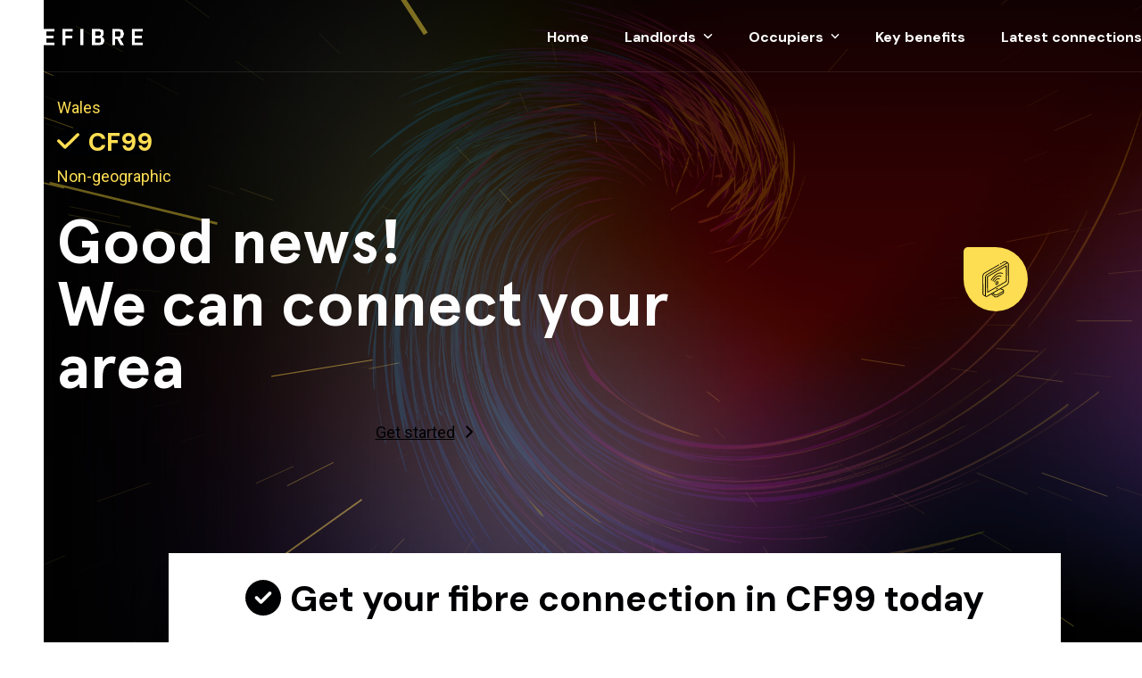

--- FILE ---
content_type: text/html; charset=UTF-8
request_url: https://onefibre.co.uk/location/cf99/
body_size: 18697
content:
<!DOCTYPE html>
<html lang="en-GB" class="wpex-classic-style">
<head>
<meta charset="UTF-8">
<link rel="profile" href="https://gmpg.org/xfn/11">
<meta name='robots' content='index, follow, max-image-preview:large, max-snippet:-1, max-video-preview:-1' />
	<style>img:is([sizes="auto" i], [sizes^="auto," i]) { contain-intrinsic-size: 3000px 1500px }</style>
	<meta name="viewport" content="width=device-width, initial-scale=1">

	<!-- This site is optimized with the Yoast SEO Premium plugin v25.6 (Yoast SEO v26.3) - https://yoast.com/wordpress/plugins/seo/ -->
	<title>Get full fibre in Non-geographic (CF99 )🚀 by OneFibre</title>
	<meta name="description" content="Get your office in Non-geographic fibre connected today. We can connect fibre internet in CF99 in a matter of weeks. Speak to our Fibre Connection team today." />
	<link rel="canonical" href="https://onefibre.co.uk/location/cf99/" />
	<meta property="og:locale" content="en_GB" />
	<meta property="og:type" content="article" />
	<meta property="og:title" content="CF99" />
	<meta property="og:description" content="Get your office in Non-geographic fibre connected today. We can connect fibre internet in CF99 in a matter of weeks. Speak to our Fibre Connection team today." />
	<meta property="og:url" content="https://onefibre.co.uk/location/cf99/" />
	<meta property="og:site_name" content="OneFibre" />
	<meta name="twitter:card" content="summary_large_image" />
	<script type="application/ld+json" class="yoast-schema-graph">{"@context":"https://schema.org","@graph":[{"@type":"WebPage","@id":"https://onefibre.co.uk/location/cf99/","url":"https://onefibre.co.uk/location/cf99/","name":"Get full fibre in Non-geographic (CF99 )🚀 by OneFibre","isPartOf":{"@id":"https://onefibre.co.uk/#website"},"datePublished":"2023-02-02T17:10:28+00:00","description":"Get your office in Non-geographic fibre connected today. We can connect fibre internet in CF99 in a matter of weeks. Speak to our Fibre Connection team today.","breadcrumb":{"@id":"https://onefibre.co.uk/location/cf99/#breadcrumb"},"inLanguage":"en-GB","potentialAction":[{"@type":"ReadAction","target":["https://onefibre.co.uk/location/cf99/"]}]},{"@type":"BreadcrumbList","@id":"https://onefibre.co.uk/location/cf99/#breadcrumb","itemListElement":[{"@type":"ListItem","position":1,"name":"Home","item":"https://onefibre.co.uk/"},{"@type":"ListItem","position":2,"name":"CF99"}]},{"@type":"WebSite","@id":"https://onefibre.co.uk/#website","url":"https://onefibre.co.uk/","name":"OneFibre - Full Fibre Internet direct to your building","description":"Full Fibre Internet direct to your building","publisher":{"@id":"https://onefibre.co.uk/#organization"},"alternateName":"OneFibre 🚀","potentialAction":[{"@type":"SearchAction","target":{"@type":"EntryPoint","urlTemplate":"https://onefibre.co.uk/?s={search_term_string}"},"query-input":{"@type":"PropertyValueSpecification","valueRequired":true,"valueName":"search_term_string"}}],"inLanguage":"en-GB"},{"@type":"Organization","@id":"https://onefibre.co.uk/#organization","name":"OneFibre - Full Fibre Internet direct to your building","alternateName":"OneFibre","url":"https://onefibre.co.uk/","logo":{"@type":"ImageObject","inLanguage":"en-GB","@id":"https://onefibre.co.uk/#/schema/logo/image/","url":"https://onefibre.co.uk/wp-content/uploads/2022/10/onefibrelogo.png","contentUrl":"https://onefibre.co.uk/wp-content/uploads/2022/10/onefibrelogo.png","width":600,"height":71,"caption":"OneFibre - Full Fibre Internet direct to your building"},"image":{"@id":"https://onefibre.co.uk/#/schema/logo/image/"}}]}</script>
	<!-- / Yoast SEO Premium plugin. -->


<link rel='dns-prefetch' href='//fonts.googleapis.com' />
<link rel="alternate" type="application/rss+xml" title="OneFibre &raquo; Feed" href="https://onefibre.co.uk/feed/" />
<link rel="alternate" type="application/rss+xml" title="OneFibre &raquo; Comments Feed" href="https://onefibre.co.uk/comments/feed/" />
<link rel='stylesheet' id='js_composer_front-css' href='https://onefibre.co.uk/wp-content/plugins/js_composer/assets/css/js_composer.min.css?ver=8.6.1' media='all' />
<style id='wpex-fm-617-inline-css'>
@font-face {font-family:'Apercu Bold';src:url('https://onefibre.co.uk/wp-content/uploads/2022/11/Apercu-Bold.woff2') format('woff2'), url('https://onefibre.co.uk/wp-content/uploads/2022/11/Apercu-Bold.woff') format('woff');font-weight:800;font-style:normal;font-display:swap;}
</style>
<link rel='stylesheet' id='wpex-fm-15-css' href='https://fonts.googleapis.com/css2?family=DM+Sans:wght@400;500;600;700&#038;display=swap&#038;subset=latin,latin-ext,cyrillic,cyrillic-ext,greek,greek-ext,vietnamese' media='all' />
<style id='safe-svg-svg-icon-style-inline-css'>
.safe-svg-cover{text-align:center}.safe-svg-cover .safe-svg-inside{display:inline-block;max-width:100%}.safe-svg-cover svg{fill:currentColor;height:100%;max-height:100%;max-width:100%;width:100%}

</style>
<link rel='stylesheet' id='parent-style-css' href='https://onefibre.co.uk/wp-content/themes/Total/style.css?ver=6.4.2' media='all' />
<link rel='stylesheet' id='wpex-fm-606-css' href='https://fonts.googleapis.com/css2?family=Roboto:wght@400;800;900&#038;display=swap&#038;subset=latin' media='all' />
<link rel='stylesheet' id='wpex-style-css' href='https://onefibre.co.uk/wp-content/themes/total-child-theme/style.css?ver=6.4.2' media='all' />
<link rel='stylesheet' id='wpex-mobile-menu-breakpoint-max-css' href='https://onefibre.co.uk/wp-content/themes/Total/assets/css/frontend/breakpoints/max.min.css?ver=6.4.2' media='only screen and (max-width:959px)' />
<link rel='stylesheet' id='wpex-mobile-menu-breakpoint-min-css' href='https://onefibre.co.uk/wp-content/themes/Total/assets/css/frontend/breakpoints/min.min.css?ver=6.4.2' media='only screen and (min-width:960px)' />
<link rel='stylesheet' id='wpex-overlay-header-css' href='https://onefibre.co.uk/wp-content/themes/Total/assets/css/frontend/header/overlay.min.css?ver=6.4.2' media='all' />
<link rel='stylesheet' id='vcex-shortcodes-css' href='https://onefibre.co.uk/wp-content/themes/Total/assets/css/frontend/vcex-shortcodes.min.css?ver=6.4.2' media='all' />
<link rel='stylesheet' id='wpdreams-asl-basic-css' href='https://onefibre.co.uk/wp-content/plugins/ajax-search-lite/css/style.basic.css?ver=4.13.4' media='all' />
<style id='wpdreams-asl-basic-inline-css'>

					div[id*='ajaxsearchlitesettings'].searchsettings .asl_option_inner label {
						font-size: 0px !important;
						color: rgba(0, 0, 0, 0);
					}
					div[id*='ajaxsearchlitesettings'].searchsettings .asl_option_inner label:after {
						font-size: 11px !important;
						position: absolute;
						top: 0;
						left: 0;
						z-index: 1;
					}
					.asl_w_container {
						width: 100%;
						margin: 0px 0px 0px 0px;
						min-width: 200px;
					}
					div[id*='ajaxsearchlite'].asl_m {
						width: 100%;
					}
					div[id*='ajaxsearchliteres'].wpdreams_asl_results div.resdrg span.highlighted {
						font-weight: bold;
						color: rgba(254, 71, 92, 1);
						background-color: rgb(255, 255, 255);
					}
					div[id*='ajaxsearchliteres'].wpdreams_asl_results .results img.asl_image {
						width: 70px;
						height: 70px;
						object-fit: cover;
					}
					div[id*='ajaxsearchlite'].asl_r .results {
						max-height: none;
					}
					div[id*='ajaxsearchlite'].asl_r {
						position: absolute;
					}
				
						div.asl_r.asl_w.vertical .resdrg {
							display: flex;
							flex-wrap: wrap;
						}
						div.asl_r.asl_w.vertical .results .item {
							min-width: 200px;
							width: 49%;
							flex-grow: 1;
							box-sizing: border-box;
							border-radius: 0;
						}
						@media only screen and (min-width: 641px) and (max-width: 1024px) {
							div.asl_r.asl_w.vertical .results .item {
								min-width: 200px;
							}
						}
						@media only screen and (max-width: 640px) {
							div.asl_r.asl_w.vertical .results .item {
								min-width: 200px;
							}
						}
						 div.asl_r .results .item .asl_content h3 a {font-family: 'DM Sans';color:#000}
</style>
<link rel='stylesheet' id='wpdreams-asl-instance-css' href='https://onefibre.co.uk/wp-content/plugins/ajax-search-lite/css/style-underline.css?ver=4.13.4' media='all' />
<link rel='stylesheet' id='wpex-wpbakery-css' href='https://onefibre.co.uk/wp-content/themes/Total/assets/css/frontend/wpbakery.min.css?ver=6.4.2' media='all' />
<script src="https://onefibre.co.uk/wp-includes/js/jquery/jquery.min.js?ver=3.7.1" id="jquery-core-js"></script>
<script src="https://onefibre.co.uk/wp-includes/js/jquery/jquery-migrate.min.js?ver=3.4.1" id="jquery-migrate-js"></script>
<script src="https://onefibre.co.uk/wp-content/plugins/sticky-menu-or-anything-on-scroll/assets/js/jq-sticky-anything.min.js?ver=2.1.1" id="stickyAnythingLib-js"></script>
<script id="wpex-core-js-extra">
var wpex_theme_params = {"selectArrowIcon":"<span class=\"wpex-select-arrow__icon wpex-icon--sm wpex-flex wpex-icon\" aria-hidden=\"true\"><svg viewBox=\"0 0 24 24\" xmlns=\"http:\/\/www.w3.org\/2000\/svg\"><rect fill=\"none\" height=\"24\" width=\"24\"\/><g transform=\"matrix(0, -1, 1, 0, -0.115, 23.885)\"><polygon points=\"17.77,3.77 16,2 6,12 16,22 17.77,20.23 9.54,12\"\/><\/g><\/svg><\/span>","customSelects":".widget_categories form,.widget_archive select,.vcex-form-shortcode select","scrollToHash":"1","localScrollFindLinks":"1","localScrollHighlight":"1","localScrollUpdateHash":"1","scrollToHashTimeout":"500","localScrollTargets":"li.local-scroll a, a.local-scroll, .local-scroll-link, .local-scroll-link > a,.sidr-class-local-scroll-link,li.sidr-class-local-scroll > span > a,li.sidr-class-local-scroll > a","scrollToBehavior":"smooth"};
</script>
<script src="https://onefibre.co.uk/wp-content/themes/Total/assets/js/frontend/core.min.js?ver=6.4.2" id="wpex-core-js" defer data-wp-strategy="defer"></script>
<script id="wpex-inline-js-after">
!function(){const e=document.querySelector("html"),t=()=>{const t=window.innerWidth-document.documentElement.clientWidth;t&&e.style.setProperty("--wpex-scrollbar-width",`${t}px`)};t(),window.addEventListener("resize",(()=>{t()}))}();
</script>
<script id="wpex-sticky-header-js-extra">
var wpex_sticky_header_params = {"breakpoint":"960","mobileSupport":"1","shrink":"1","shrinkOnMobile":"1","shrinkHeight":"65","shrink_speed":".3s","shrink_delay":"1"};
</script>
<script src="https://onefibre.co.uk/wp-content/themes/Total/assets/js/frontend/sticky/header.min.js?ver=6.4.2" id="wpex-sticky-header-js" defer data-wp-strategy="defer"></script>
<script id="wpex-mobile-menu-sidr-js-extra">
var wpex_mobile_menu_sidr_params = {"breakpoint":"959","i18n":{"openSubmenu":"Open submenu of %s","closeSubmenu":"Close submenu of %s"},"openSubmenuIcon":"<span class=\"wpex-open-submenu__icon wpex-transition-transform wpex-duration-300 wpex-icon\" aria-hidden=\"true\"><svg xmlns=\"http:\/\/www.w3.org\/2000\/svg\" viewBox=\"0 0 448 512\"><path d=\"M201.4 342.6c12.5 12.5 32.8 12.5 45.3 0l160-160c12.5-12.5 12.5-32.8 0-45.3s-32.8-12.5-45.3 0L224 274.7 86.6 137.4c-12.5-12.5-32.8-12.5-45.3 0s-12.5 32.8 0 45.3l160 160z\"\/><\/svg><\/span>","source":"#site-navigation","side":"right","dark_surface":"","displace":"1","aria_label":"Mobile menu","aria_label_close":"Close mobile menu","class":["wpex-mobile-menu"],"speed":"300"};
</script>
<script src="https://onefibre.co.uk/wp-content/themes/Total/assets/js/frontend/mobile-menu/sidr.min.js?ver=6.4.2" id="wpex-mobile-menu-sidr-js" defer data-wp-strategy="defer"></script>
<script></script><link rel="https://api.w.org/" href="https://onefibre.co.uk/wp-json/" /><link rel="EditURI" type="application/rsd+xml" title="RSD" href="https://onefibre.co.uk/xmlrpc.php?rsd" />
<meta name="generator" content="WordPress 6.8.3" />
<link rel='shortlink' href='https://onefibre.co.uk/?p=4628' />
<link rel="alternate" title="oEmbed (JSON)" type="application/json+oembed" href="https://onefibre.co.uk/wp-json/oembed/1.0/embed?url=https%3A%2F%2Fonefibre.co.uk%2Flocation%2Fcf99%2F" />
<link rel="alternate" title="oEmbed (XML)" type="text/xml+oembed" href="https://onefibre.co.uk/wp-json/oembed/1.0/embed?url=https%3A%2F%2Fonefibre.co.uk%2Flocation%2Fcf99%2F&#038;format=xml" />
				<link rel="preconnect" href="https://fonts.gstatic.com" crossorigin />
				<link rel="preload" as="style" href="//fonts.googleapis.com/css?family=Open+Sans&display=swap" />
								<link rel="stylesheet" href="//fonts.googleapis.com/css?family=Open+Sans&display=swap" media="all" />
				<!-- Google tag (gtag.js) -->
<script async src="https://www.googletagmanager.com/gtag/js?id=G-BM5Z28ZFTC"></script>
<script>
  window.dataLayer = window.dataLayer || [];
  function gtag(){dataLayer.push(arguments);}
  gtag('js', new Date());

  gtag('config', 'G-BM5Z28ZFTC');
</script><noscript><style>body:not(.content-full-screen) .wpex-vc-row-stretched[data-vc-full-width-init="false"]{visibility:visible;}</style></noscript><link rel="icon" href="https://onefibre.co.uk/wp-content/uploads/2022/10/cropped-onefibrelogo-32x32.png" sizes="32x32" />
<link rel="icon" href="https://onefibre.co.uk/wp-content/uploads/2022/10/cropped-onefibrelogo-192x192.png" sizes="192x192" />
<link rel="apple-touch-icon" href="https://onefibre.co.uk/wp-content/uploads/2022/10/cropped-onefibrelogo-180x180.png" />
<meta name="msapplication-TileImage" content="https://onefibre.co.uk/wp-content/uploads/2022/10/cropped-onefibrelogo-270x270.png" />
		<style id="wp-custom-css">
			/* SINGLE LOCATION */.single-location #site-header-flex-aside,.single-location #td-footer-margin{display:none}/* HEADER */.has-overlay-header .not-sticky #site-logo-link{-webkit-filter:brightness(0) invert(1);filter:brightness(0) invert(1)}.has-overlay-header .not-sticky .main-navigation-ul>.menu-item:not(.current-menu-item)>a{color:#fff}.is-sticky .main-navigation-ul>.current-menu-item>a{background:#060606;padding:10px 19px;border-radius:29px;}.is-sticky #site-navigation-wrap.has-menu-underline .main-navigation-ul>li.current-menu-item>a>.link-inner::after{display:none}.is-sticky .main-navigation-ul>.menu-item>a{transition-property:background-color,padding;transition-duration:0.3s;transition-timing-function:ease;}.is-sticky .main-navigation-ul>.menu-item:hover>a{color:#f5a04a;}.is-sticky .wpex-text-white{color:#171717;}#site-header.overlay-header.dyn-styles{border-bottom:1px solid #ffffff17;}/* HERO */#hero span.underline::before{position:absolute;content:"";filter:invert(83%) sepia(99%) saturate(1031%) hue-rotate(13deg) brightness(113%) contrast(104%);-webkit-animation:shape-animation 3s 3;animation:shape-animation 3s 3;left:-5px;bottom:3px;width:100%;background-image:url(https://onefibre.co.uk/wp-content/uploads/2022/11/line.png);width:100%;height:10px;z-index:-1;background-repeat:no-repeat;}.rotate-5{transform:rotate(-5deg) !important;}.arrow:after{content:url(https://onefibre.co.uk/wp-content/uploads/2022/11/arrow.png);position:absolute;transform:scale(0.8) translate(10px,-30px);}/* MOBILE MENU */.mobile-menu-aside .theme-button{width:100%;font-size:20px;}.mobile-menu-aside .wpex-sm-mr-30{color:black;text-align:center;display:block;margin:12px 0 !important;}.mobile-menu-aside .wpex-text-white{color:black;}/* SINGLE FEATURE */.single-features #features .wpex-carousel-slide{border-radius:15px;overflow:hidden;}.single-features #features .wpex-carousel.owl-carousel .owl-item img{width:85px;margin-top:30px;margin-bottom:30px;}.single-features #features .entry-media{background:#ffffff;border-bottom:1px solid #00000024;}.single-features #features .wpex-carousel.arrwpos-abs.arrwstyle-min .owl-nav__btn{background:var(--wpex-accent);}.single-features #features .wpex-carousel.arrwpos-abs .owl-prev{left:-25px;}.single-features #features .wpex-carousel.arrwpos-abs .owl-next{right:-25px;}.single-features #features .wpex-carousel-entry-excerpt{min-height:230px}.single-features #features .wpex-carousel-entry-title{min-height:60px}.single-features .hero:after{content:"";background:#000 url(https://onefibre.co.uk/wp-content/uploads/2022/11/bg-scaled.webp);background-position:97% 90%;height:100% !important;width:100% !important;position:absolute;top:0;left:0;transform:rotate(180deg) scaleX(1);opacity:.65;visibility:visible !important;display:block !important;filter:hue-rotate(489deg);z-index:0;}.single-features .hero .vcex-image-inner{background:#ffdf54;width:15vh;height:15vh;border-radius:10% 60% 60% 60%;display:flex;align-items:center;justify-content:center;margin:0 auto;padding:14px;margin-bottom:20px;}.single-features #td-footer-margin{display:none}.single-features #ajaxsearchlite1 .probox .proinput input{font-size:18px;height:55px;}.single-features #ajaxsearchlite1 .probox{align-items:center;height:60px;padding-right:10px;}.single-features div.asl_w{border:0;border-radius:70px;padding:4px 10px;box-shadow:none;min-height:60px;}.single-features div.asl_r{margin-top:0 !important}.single-features div.asl_r .results .asl_nores{background:none}.single-features div.asl_w .probox .proinput input.autocomplete{visibility:hidden;}/* SINGLE LOCATION */.single-location .hero,.single-features .hero{position:relative;}.single-location .hero:after{content:"";background:#000 url(https://onefibre.co.uk/wp-content/uploads/2022/11/bg-scaled.webp);background-position:97% 90%;height:115% !important;width:100% !important;position:absolute;top:-100px;left:0;transform:rotate(180deg) scaleX(1);opacity:.65;visibility:visible !important;display:block !important;filter:hue-rotate(489deg);z-index:0;}.single-location #hero .vcex-icon-box-symbol{background:#ffdf54;width:10vh;height:10vh;border-radius:10% 60% 60% 60%;display:flex;align-items:center;justify-content:center;margin:0 auto;padding:14px;margin-bottom:20px;}/* FORMS */body div.wpforms-container-full .wpforms-form input:not([type=range]):not([type=checkbox]),body div.wpforms-container-full .wpforms-form select{min-height:60px;}body div.wpforms-container-full .wpforms-form .wpforms-field-number-slider input[type=range]{height:15px;background:#ebebeb;border:none;margin:25px 0 15px 0;}body div.wpforms-container-full .wpforms-form .wpforms-field-number-slider input[type=range]::-webkit-slider-thumb{height:27px;width:27px;border-radius:20px;background:var(--wpex-accent);cursor:pointer;-webkit-appearance:none;margin-top:-3px;}body div.wpforms-container-full .wpforms-form button[type=submit]{background:var(--wpex-accent);border:0 !important;width:100%;text-align:center;display:block;margin-top:40px;border-radius:5px;}body div.wpforms-container-full .wpforms-form button[type=submit]:hover{background-color:var(--wpex-hover-btn-bg,var(--wpex-accent-alt));}body #wpforms-form-7425 ul.wpforms-image-choices-classic img{max-width:90px;}/* Misc */.blob{border-radius:30% 70% 70% 30%/30% 30% 70% 70%;animation:morphing 10s infinite;padding:14px;background:#0000000f;}/* Header Button shrink on sticky */.sticky-header-shrunk #site-header-flex-aside .theme-button{transform:scale(.85);}/* Custom Footer */#footer-builder .wpex-surface-dark{/* --wpex-surface-1:#222222;*/--wpex-heading-color:#788487;--wpex-text-2:#f9f9f9;--wpex-border-main:#2f2f2f;--wpex-heading-color:#ffffff;--wpex-link-color:#ffffff;--wpex-hover-link-color:#cecece;background:transparent;}footer .sub-menu{display:none}#footer-builder{background:#222;position:relative}.footer-builder-content{z-index:66;position:relative;}#footer-builder:before{content:"";position:absolute;top:0;left:0;width:100%;height:100%;background-image:url(https://onefibre.co.uk/wp-content/uploads/2022/11/footer-bg.png);background-position:0 100%;background-repeat:no-repeat;z-index:55;background-size:contain;filter:hue-rotate(489deg);}.widget ul li a{text-decoration:none;}/* Portfolio Post */.vcex-post-terms .vcex-label{font-weight:700;}.wpex-lightbox-group-item{cursor:zoom-in;}/* Post Crumbs */.tl-post-breadcrumbs a{text-decoration:none;}.tl-post-breadcrumbs a:hover{color:var(--wpex-accent);}/* Blog Card */.wpex-card-blog-list_14 .wpex-card-inner{gap:clamp(30px,4vmax,50px);}/* Button Font Size */:root{--wpex-btn-font-size:14px;}#site-header-flex-aside{--wpex-btn-font-size:1em;}/* ANIMATIONS */@keyframes morphing{0%{border-radius:30% 70% 70% 30%/30% 30% 70% 70%;}25%{border-radius:58% 42% 75% 25%/76% 46% 54% 24%;}50%{border-radius:50% 50% 33% 67%/55% 27% 73% 45%;}75%{border-radius:33% 67% 58% 42%/63% 68% 32% 37%;}}		</style>
		<noscript><style> .wpb_animate_when_almost_visible { opacity: 1; }</style></noscript><style data-type="wpex-css" id="wpex-css">/*COLOR PALETTE*/:root{--wpex-palette-348-color:#000103;--wpex-palette-347-color:#ffffff;--wpex-palette-356-color:#ffdf54;}.has-palette-348-background-color,.wp-block-button__link.has-palette-348-background-color{background-color:var(--wpex-palette-348-color);}.has-palette-348-border-color,.wp-block-button__link.has-palette-348-border-color{border-color:var(--wpex-palette-348-color);}.has-palette-348-color,.wp-block-button__link.has-palette-348-color{color:var(--wpex-palette-348-color);}.has-palette-347-background-color,.wp-block-button__link.has-palette-347-background-color{background-color:var(--wpex-palette-347-color);}.has-palette-347-border-color,.wp-block-button__link.has-palette-347-border-color{border-color:var(--wpex-palette-347-color);}.has-palette-347-color,.wp-block-button__link.has-palette-347-color{color:var(--wpex-palette-347-color);}.has-palette-356-background-color,.wp-block-button__link.has-palette-356-background-color{background-color:var(--wpex-palette-356-color);}.has-palette-356-border-color,.wp-block-button__link.has-palette-356-border-color{border-color:var(--wpex-palette-356-color);}.has-palette-356-color,.wp-block-button__link.has-palette-356-color{color:var(--wpex-palette-356-color);}/*TYPOGRAPHY*/:root{--wpex-body-font-family:Roboto,sans-serif;--wpex-body-font-size:18px;}:root{--wpex-heading-font-family:'Apercu Bold';--wpex-heading-font-weight:700;--wpex-heading-line-height:1;}:root{--wpex-btn-font-family:'Apercu Bold';--wpex-btn-line-height:normal;}.header-aside-content{font-size:16px;}.main-navigation-ul .link-inner{font-family:'DM Sans',sans-serif;font-weight:700;font-size:16px;}.main-navigation-ul .sub-menu .link-inner{font-weight:400;font-size:14px;}.wpex-mobile-menu,#sidr-main{font-family:'Apercu Bold';font-size:24px;}h2,.wpex-h2{font-size:2em;}h3,.wpex-h3{font-size:1.2em;}/*CUSTOMIZER STYLING*/:root{--wpex-accent:#ffdf54;--wpex-accent-alt:#ffdf54;--wpex-accent-alt:#f5a04a;--wpex-text-1:#000000;--wpex-text-2:#333333;--wpex-text-3:#555555;--wpex-text-4:#888888;--wpex-link-decoration-line:underline;--wpex-btn-padding:15px 38px 15px 35px;--wpex-btn-border-radius:50px;--wpex-btn-color:#1c1c1c;--wpex-input-padding:10px 15px;--wpex-site-header-height:80px;--wpex-site-header-shrink-end-height:65px;--wpex-vc-column-inner-margin-bottom:40px;}.page-header.wpex-supports-mods{padding-block-start:45px;padding-block-end:45px;border-top-width:0px;border-bottom-width:0px;}.page-header{margin-block-end:clamp(40px,5vw,60px);}:root,.site-boxed.wpex-responsive #wrap{--wpex-container-width:1200px;}#site-navigation-wrap{--wpex-main-nav-gutter:40px;--wpex-main-nav-link-padding-x:0px;--wpex-main-nav-link-underline-height:1px;--wpex-hover-main-nav-link-color:#ffdf54;--wpex-active-main-nav-link-color:#ffdf54;--wpex-dropmenu-min-width:160px;--wpex-dropmenu-padding:6px;--wpex-megamenu-padding:6px;--wpex-dropmenu-link-padding-x:8px;--wpex-hover-dropmenu-link-bg:#efefef;}.navbar-style-seven,.navbar-style-eight,.navbar-style-nine,.navbar-style-ten{--wpex-main-nav-link-padding-y:10px;}.mobile-menu-toggle{--wpex-hamburger-icon-width:30px;--wpex-hamburger-icon-bar-height:3px;--wpex-hamburger-icon-gutter:6px;}#mobile-menu,#mobile-icons-menu{--wpex-link-color:var(--wpex-palette-356-color);--wpex-hover-link-color:var(--wpex-palette-356-color);}.full-screen-overlay-nav-menu__link,.mobile-toggle-nav__link,.sidr-mobile-nav-menu__link{padding-block:10px;}.wpex-mobile-menu__logo img{max-width:50px;}#footer-callout-wrap{border-top-width:0px;border-bottom-width:0px;}@media only screen and (min-width:960px){#site-logo .logo-img{max-width:160px;}}@media only screen and (max-width:767px){#site-logo .logo-img{max-width:140px;}}@media only screen and (min-width:768px) and (max-width:959px){#site-logo .logo-img{max-width:140px;}}</style></head>

<body data-rsssl=1 class="wp-singular location-template-default single single-location postid-4628 wp-custom-logo wp-embed-responsive wp-theme-Total wp-child-theme-total-child-theme wpex-theme wpex-responsive full-width-main-layout no-composer wpex-live-site site-full-width content-full-width header-has-fixed-height sidebar-widget-icons has-overlay-header page-header-disabled wpex-antialiased has-mobile-menu wpex-mobile-toggle-menu-icon_buttons wpex-no-js wpb-js-composer js-comp-ver-8.6.1 vc_responsive">

	
<a href="#content" class="skip-to-content">Skip to content</a>

	
	<span data-ls_id="#site_top" tabindex="-1"></span>
	<div id="outer-wrap" class="wpex-overflow-clip">
		
		
		
		<div id="wrap" class="wpex-clr">

			<div id="overlay-header-wrap" class="wpex-clr"><div id="site-header-sticky-wrapper" class="wpex-sticky-header-holder not-sticky wpex-print-hidden">	<header id="site-header" class="header-nine wpex-z-sticky header-full-width header-fixed-height wpex-dropdown-style-minimal-sq wpex-dropdowns-shadow-six fixed-scroll has-sticky-dropshadow shrink-sticky-header anim-shrink-header overlay-header core-style dyn-styles wpex-print-hidden wpex-relative">
				<div id="site-header-inner" class="header-nine-inner container wpex-relative wpex-h-100 wpex-flex wpex-z-10"><div id="site-header-flex" class="wpex-flex wpex-justify-between wpex-items-center wpex-w-100">
<div id="site-logo" class="site-branding header-nine-logo wpex-flex wpex-items-center wpex-h-100">
	<div id="site-logo-inner" ><a id="site-logo-link" href="https://onefibre.co.uk/" rel="home" class="main-logo"><img src="https://onefibre.co.uk/wp-content/uploads/2022/10/onefibrelogo.png" alt="OneFibre" class="logo-img wpex-h-auto wpex-max-w-100 wpex-align-middle" data-no-retina data-skip-lazy fetchpriority="high" srcset="https://onefibre.co.uk/wp-content/uploads/2022/10/onefibrelogo.png 1x,https://onefibre.co.uk/wp-content/uploads/2022/10/onefibrelogo.png 2x"></a></div>

</div>

<div id="site-navigation-wrap" class="navbar-style-nine wpex-max-h-100 wpex-ml-auto has-menu-underline wpex-stretch-megamenus hide-at-mm-breakpoint wpex-print-hidden">
	<nav id="site-navigation" class="navigation main-navigation main-navigation-nine" aria-label="Main menu"><ul id="menu-main" class="main-navigation-ul dropdown-menu wpex-flex wpex-items-center wpex-dropdown-menu wpex-dropdown-menu--onhover wpex-dropdown-menu--animate"><li id="menu-item-666" class="menu-item menu-item-type-post_type menu-item-object-page menu-item-home menu-item-666"><a href="https://onefibre.co.uk/"><span class="link-inner">Home</span></a></li>
<li id="menu-item-7626" class="menu-item menu-item-type-custom menu-item-object-custom menu-item-has-children menu-item-7626 dropdown"><a href="#"><span class="link-inner">Landlords <span class="nav-arrow top-level"><span class="nav-arrow__icon wpex-icon wpex-icon--xs" aria-hidden="true"><svg xmlns="http://www.w3.org/2000/svg" viewBox="0 0 448 512"><path d="M201.4 342.6c12.5 12.5 32.8 12.5 45.3 0l160-160c12.5-12.5 12.5-32.8 0-45.3s-32.8-12.5-45.3 0L224 274.7 86.6 137.4c-12.5-12.5-32.8-12.5-45.3 0s-12.5 32.8 0 45.3l160 160z"/></svg></span></span></span></a>
<ul class="sub-menu">
	<li id="menu-item-7307" class="menu-item menu-item-type-post_type menu-item-object-page menu-item-7307"><a href="https://onefibre.co.uk/landlord/"><span class="link-inner">Fibre Ready Buildings</span></a></li>
	<li id="menu-item-7349" class="menu-item menu-item-type-post_type menu-item-object-page menu-item-7349"><a href="https://onefibre.co.uk/landlord/wifi-enabled-offices/"><span class="link-inner">Wi-Fi Ready Offices</span></a></li>
	<li id="menu-item-7348" class="menu-item menu-item-type-post_type menu-item-object-page menu-item-7348"><a href="https://onefibre.co.uk/landlord/why-invest/"><span class="link-inner">Why landlords should invest</span></a></li>
	<li id="menu-item-7362" class="menu-item menu-item-type-post_type menu-item-object-page menu-item-7362"><a href="https://onefibre.co.uk/landlord/fibre-vs-wifi/"><span class="link-inner">Fibre -vs-  Wi-Fi</span></a></li>
</ul>
</li>
<li id="menu-item-7627" class="menu-item menu-item-type-custom menu-item-object-custom menu-item-has-children menu-item-7627 dropdown"><a href="#"><span class="link-inner">Occupiers <span class="nav-arrow top-level"><span class="nav-arrow__icon wpex-icon wpex-icon--xs" aria-hidden="true"><svg xmlns="http://www.w3.org/2000/svg" viewBox="0 0 448 512"><path d="M201.4 342.6c12.5 12.5 32.8 12.5 45.3 0l160-160c12.5-12.5 12.5-32.8 0-45.3s-32.8-12.5-45.3 0L224 274.7 86.6 137.4c-12.5-12.5-32.8-12.5-45.3 0s-12.5 32.8 0 45.3l160 160z"/></svg></span></span></span></a>
<ul class="sub-menu">
	<li id="menu-item-7391" class="menu-item menu-item-type-post_type menu-item-object-page menu-item-7391"><a href="https://onefibre.co.uk/occupiers/"><span class="link-inner">Connected buildings</span></a></li>
	<li id="menu-item-7392" class="menu-item menu-item-type-post_type menu-item-object-page menu-item-7392"><a href="https://onefibre.co.uk/occupiers/leased-line-internet/"><span class="link-inner">Leased line Internet</span></a></li>
	<li id="menu-item-7404" class="menu-item menu-item-type-post_type menu-item-object-page menu-item-7404"><a href="https://onefibre.co.uk/occupiers/managed-networks/"><span class="link-inner">Managed networks</span></a></li>
	<li id="menu-item-7412" class="menu-item menu-item-type-post_type menu-item-object-page menu-item-7412"><a href="https://onefibre.co.uk/occupiers/voip-for-business/"><span class="link-inner">VoIP for business</span></a></li>
	<li id="menu-item-7424" class="menu-item menu-item-type-post_type menu-item-object-page menu-item-7424"><a href="https://onefibre.co.uk/occupiers/structured-cabling/"><span class="link-inner">Structured cabling</span></a></li>
</ul>
</li>
<li id="menu-item-957" class="menu-item menu-item-type-post_type menu-item-object-page menu-item-957"><a href="https://onefibre.co.uk/benefits/"><span class="link-inner">Key benefits</span></a></li>
<li id="menu-item-844" class="menu-item menu-item-type-post_type menu-item-object-page menu-item-844"><a href="https://onefibre.co.uk/connections/"><span class="link-inner">Latest connections</span></a></li>
</ul></nav>
</div>

			<div id="site-header-flex-aside" class="wpex-flex wpex-items-center wpex-justify-end wpex-h-100 header-nine-aside hidden-phone-small"><div id="site-header-flex-aside-inner" class="header-aside-content header-aside-content--flex wpex-flex wpex-flex-wrap wpex-items-center"><span class="wpex-text-white wpex-sm-mr-30"><span class="wpex-icon" aria-hidden="true"><svg xmlns="http://www.w3.org/2000/svg" viewBox="0 0 512 512"><path d="M164.9 24.6c-7.7-18.6-28-28.5-47.4-23.2l-88 24C12.1 30.2 0 46 0 64C0 311.4 200.6 512 448 512c18 0 33.8-12.1 38.6-29.5l24-88c5.3-19.4-4.6-39.7-23.2-47.4l-96-40c-16.3-6.8-35.2-2.1-46.3 11.6L304.7 368C234.3 334.7 177.3 277.7 144 207.3L193.3 167c13.7-11.2 18.4-30 11.6-46.3l-40-96z"/></svg></span> <a class="wpex-text-white wpex-no-underline" href="tel:020 3935 0179">020 3935 0179</a></span>
<a href="/connect" class="theme-button wpex-transition-all wpex-transition">Get connected <span class="wpex-icon wpex-icon--bidi" aria-hidden="true"><svg xmlns="http://www.w3.org/2000/svg" viewBox="0 0 320 512"><path d="M278.6 233.4c12.5 12.5 12.5 32.8 0 45.3l-160 160c-12.5 12.5-32.8 12.5-45.3 0s-12.5-32.8 0-45.3L210.7 256 73.4 118.6c-12.5-12.5-12.5-32.8 0-45.3s32.8-12.5 45.3 0l160 160z"/></svg></span></a>
</div></div>
			
<div id="mobile-menu" class="wpex-mobile-menu-toggle show-at-mm-breakpoint wpex-flex wpex-items-center wpex-h-100">
	<div class="wpex-inline-flex wpex-items-center"><a href="#" class="mobile-menu-toggle" role="button" aria-expanded="false"><span class="mobile-menu-toggle__icon wpex-flex"><span class="wpex-hamburger-icon wpex-hamburger-icon--rounded wpex-hamburger-icon--inactive wpex-hamburger-icon--animate" aria-hidden="true"><span></span></span></span><span class="screen-reader-text" data-open-text>Open mobile menu</span><span class="screen-reader-text" data-open-text>Close mobile menu</span></a></div>
</div>

</div></div>
			</header>
</div>
			
			<main id="main" class="site-main wpex-clr">

				
<div id="content-wrap"  class="container wpex-clr">

	
	<div id="primary" class="content-area wpex-clr">

		
		<div id="content" class="site-content wpex-clr">

			
			<style data-type="vc_custom-css">body .wpex-vc-reset-negative-margin, .wpex-vc_section-mx-0, .wpex-vc_row-mx-0 {
    margin-inline: auto;
}</style><style>.vc_custom_1675254322787{background: #0a0a0a url(https://onefibre.co.uk/wp-content/uploads/2022/11/swirl@20x-min.png?id=654) !important;background-position: center !important;background-repeat: no-repeat !important;background-size: contain !important;}.vc_custom_1675254640992{background-color: #f7f7f7 !important;}.vc_custom_1675254349514{margin-top: -100px !important;}</style><div class="custom-singular-template entry wpex-clr"><div id="hero" class="vc_row wpb_row vc_row-fluid hero vc_custom_1675254322787 vc_row-o-full-height vc_row-o-columns-middle vc_row-flex wpex-vc-full-width-row wpex-vc-full-width-row--centered wpex-relative wpex-vc_row-has-fill bg-fixed-bottom wpex-vc-bg-fixed wpex-vc-bg-bottom wpex-vc-reset-negative-margin typography-white" style="background-position:bottom right!important;"><div class="wpb_column wpex-z-2 wpex-static wpb_animate_when_almost_visible wpb_fadeIn fadeIn vc_column_container vc_col-sm-12"><div class="vc_column-inner"><div class="wpb_wrapper"><div class="vc_row wpb_row vc_inner vc_row-fluid vc_row-o-content-middle vc_row-flex wpex-relative"><div class="wpb_column vc_column_container vc_col-sm-8"><div class="vc_column-inner"><div class="wpb_wrapper"><style>.vcex-post-terms.vcex_691306bdb9db8 :is(.vcex-post-terms__label,.vcex-post-terms__item){font-family:'Apercu Bold';}.vcex-post-terms.vcex_691306bdb9db8 .vcex-post-terms__item{color:var(--wpex-palette-356-color);}</style><div class="vcex-post-terms vcex-module wpex-mb-10 vcex_691306bdb9db8"><span class="vcex-post-terms__item vcex-post-terms__item--114">Wales</span></div><style>.vcex-heading.vcex_691306bdba6cb{color:var(--wpex-palette-356-color);font-size:var(--wpex-text-2xl);font-family:'DM Sans', sans-serif;font-weight:700;}.vcex-heading.vcex_691306bdba6cb .vcex-heading-inner{background-color:var(--wpex-palette-348-color);}</style><h3 class="vcex-heading vcex-heading-plain vcex-module wpex-heading wpex-text-2xl wpex-h3 wpex-mb-10 vcex_691306bdba6cb"><span class="vcex-heading-inner wpex-inline-block wpex-px-15 wpex-py-15 wpex-rounded-full wpex-shadow-xl"><span class="vcex-heading-icon vcex-heading-icon-left vcex-icon-wrap wpex-mr-10"><span class="wpex-icon" aria-hidden="true"><svg xmlns="http://www.w3.org/2000/svg" viewBox="0 0 448 512"><path d="M438.6 105.4c12.5 12.5 12.5 32.8 0 45.3l-256 256c-12.5 12.5-32.8 12.5-45.3 0l-128-128c-12.5-12.5-12.5-32.8 0-45.3s32.8-12.5 45.3 0L160 338.7 393.4 105.4c12.5-12.5 32.8-12.5 45.3 0z"/></svg></span></span>CF99</span></h3><style>.vcex-post-terms.vcex_691306bdbadb7 .vcex-post-terms__item{color:var(--wpex-palette-356-color);}</style><div class="vcex-post-terms vcex-module wpex-mb-25 vcex_691306bdbadb7"><span class="vcex-post-terms__item vcex-post-terms__item--535">Non-geographic</span></div><style>.vcex-heading.vcex_691306bdbb4d5{animation-duration:0.5s;animation-delay:0.5s;color:#ffffff;font-size:var(--wpex-text-7xl);}@media (max-width:959px){.vcex-heading.vcex_691306bdbb4d5{font-size:var(--wpex-text-4xl);}}</style><h2 class="vcex-heading vcex-heading-plain vcex-module wpex-heading wpex-text-2xl wpex-h2 wpex-mb-25  wpb_animate_when_almost_visible wpb_bottom-to-top bottom-to-top vcex_691306bdbb4d5"><span class="vcex-heading-inner wpex-inline-block">Good news!<br />
We can connect your area</span></h2><style>.vcex-button.vcex_691306bdbbea5{animation-delay:0.3s;background:var(--wpex-accent);color:var(--wpex-palette-348-color)!important;}.vcex-button.vcex_691306bdbbea5:hover{background:#f5a04a!important;color:var(--wpex-palette-348-color)!important;}.vcex-button.vcex_691306bdbbea5 .theme-button-icon-right{--wpex-btn-icon-animate-h:5px;}</style><a href="#go" class="vcex-button theme-button medium inline  wpb_animate_when_almost_visible wpb_bottom-to-top bottom-to-top local-scroll-link vcex_691306bdbbea5"><span class="vcex-button-inner theme-button-inner wpex-flex wpex-flex-wrap wpex-items-center wpex-justify-center">Get started<span class="vcex-button-icon vcex-icon-wrap theme-button-icon-right theme-button-icon-animate-h"><span class="wpex-icon wpex-icon--bidi" aria-hidden="true"><svg xmlns="http://www.w3.org/2000/svg" viewBox="0 0 320 512"><path d="M278.6 233.4c12.5 12.5 12.5 32.8 0 45.3l-160 160c-12.5 12.5-32.8 12.5-45.3 0s-12.5-32.8 0-45.3L210.7 256 73.4 118.6c-12.5-12.5-12.5-32.8 0-45.3s32.8-12.5 45.3 0l160 160z"/></svg></span></span></span></a> </div></div></div><div class="wpb_column vc_column_container vc_col-sm-4"><div class="vc_column-inner"><div class="wpb_wrapper"><style>.vcex-icon-box.vcex_691306bdbce35 .vcex-icon-box-image{width:88px;}</style><div class="vcex-module vcex-icon-box vcex-icon-box-two wpex-block wpex-text-center hide-at-mm-breakpoint  wpb_animate_when_almost_visible wpb_top-to-bottom top-to-bottom wpex-mt-40 vcex_691306bdbce35"><div class="vcex-icon-box-symbol vcex-icon-box-symbol--image wpex-mb-20"><img loading="lazy" class="vcex-icon-box-image wpex-align-middle" decoding="async" src="https://onefibre.co.uk/wp-content/uploads/2022/12/wifi-connection.svg" alt="" width="52" height="52"></div><div class="vcex-icon-box-text"></div></div></div></div></div></div>
	<div class="wpb_raw_code wpb_raw_js" >
		<div class="wpb_wrapper">
			<script>
    function timeStamp(){return window.performance.now?window.performance.now():Date.now()}function isVisible(el){var r=el.getBoundingClientRect();return r.top+r.height>=0&&r.left+r.width>=0&&r.bottom-r.height<=(window.innerHeight||document.documentElement.clientHeight)&&r.right-r.width<=(window.innerWidth||document.documentElement.clientWidth)}function Star(x,y,z){this.x=x,this.y=y,this.z=z,this.size=.5+Math.random()}function WarpSpeed(targetId,config){if(this.targetId=targetId,void 0==WarpSpeed.RUNNING_INSTANCES&&(WarpSpeed.RUNNING_INSTANCES={}),WarpSpeed.RUNNING_INSTANCES[targetId]&&WarpSpeed.RUNNING_INSTANCES[targetId].destroy(),config=config||{},"string"==typeof config)try{config=JSON.parse(config)}catch(e){config={}}this.SPEED=void 0==config.speed||config.speed<0?.7:config.speed,this.TARGET_SPEED=void 0==config.targetSpeed||config.targetSpeed<0?this.SPEED:config.targetSpeed,this.SPEED_ADJ_FACTOR=void 0==config.speedAdjFactor?.03:config.speedAdjFactor<0?0:config.speedAdjFactor>1?1:config.speedAdjFactor,this.DENSITY=void 0==config.density||config.density<=0?.7:config.density,this.USE_CIRCLES=void 0==config.shape?!0:"circle"==config.shape,this.DEPTH_ALPHA=void 0==config.depthFade?!0:config.depthFade,this.WARP_EFFECT=void 0==config.warpEffect?!0:config.warpEffect,this.WARP_EFFECT_LENGTH=void 0==config.warpEffectLength?5:config.warpEffectLength<0?0:config.warpEffectLength,this.STAR_SCALE=void 0==config.starSize||config.starSize<=0?3:config.starSize,this.BACKGROUND_COLOR=void 0==config.backgroundColor?"transparent":config.backgroundColor;var canvas=document.getElementById(this.targetId);canvas.width=1,canvas.height=1;var ctx=canvas.getContext("2d");ctx.fillStyle=this.BACKGROUND_COLOR,ctx.fillRect(0,0,1,1),ctx.fillStyle=void 0==config.starColor?"#FFFFFF":config.starColor,ctx.fillRect(0,0,1,1);var color=ctx.getImageData(0,0,1,1).data;this.STAR_R=color[0],this.STAR_G=color[1],this.STAR_B=color[2],this.prevW=-1,this.prevH=-1,this.stars=[];for(var i=0;i<1e3*this.DENSITY;i++)this.stars.push(new Star(1e3*(Math.random()-.5),1e3*(Math.random()-.5),1e3*Math.random()));this.lastMoveTS=timeStamp(),this.drawRequest=null,this.LAST_RENDER_T=0,WarpSpeed.RUNNING_INSTANCES[targetId]=this,this.draw()}window.requestAnimationFrame=window.requestAnimationFrame||function(callback,element){setTimeout(callback,1e3/60)},WarpSpeed.prototype={constructor:WarpSpeed,draw:function(){var TIME=timeStamp();if(!document.getElementById(this.targetId))return void this.destroy();this.move();var canvas=document.getElementById(this.targetId);if(!this.PAUSED&&isVisible(canvas)){(this.prevW!=canvas.clientWidth||this.prevH!=canvas.clientHeight)&&(canvas.width=(canvas.clientWidth<10?10:canvas.clientWidth)*(window.devicePixelRatio||1),canvas.height=(canvas.clientHeight<10?10:canvas.clientHeight)*(window.devicePixelRatio||1)),this.size=(canvas.height<canvas.width?canvas.height:canvas.width)/(10/(this.STAR_SCALE<=0?0:this.STAR_SCALE)),this.WARP_EFFECT&&(this.maxLineWidth=this.size/30);var ctx=canvas.getContext("2d");ctx.fillStyle=this.BACKGROUND_COLOR,ctx.fillRect(0,0,canvas.width,canvas.height);for(var rgb="rgb("+this.STAR_R+","+this.STAR_G+","+this.STAR_B+")",rgba="rgba("+this.STAR_R+","+this.STAR_G+","+this.STAR_B+",",i=0;i<this.stars.length;i++){var s=this.stars[i],xOnDisplay=s.x/s.z,yOnDisplay=s.y/s.z;if(this.WARP_EFFECT||!(-.5>xOnDisplay||xOnDisplay>.5||-.5>yOnDisplay||yOnDisplay>.5)){var size=s.size*this.size/s.z;if(!(.3>size)){if(this.DEPTH_ALPHA){var alpha=(1e3-s.z)/1e3;ctx.fillStyle=rgba+(alpha>1?1:alpha)+")"}else ctx.fillStyle=rgb;if(this.WARP_EFFECT){ctx.beginPath();var x2OnDisplay=s.x/(s.z+this.WARP_EFFECT_LENGTH*this.SPEED),y2OnDisplay=s.y/(s.z+this.WARP_EFFECT_LENGTH*this.SPEED);if(-.5>x2OnDisplay||x2OnDisplay>.5||-.5>y2OnDisplay||y2OnDisplay>.5)continue;ctx.moveTo(canvas.width*(xOnDisplay+.5)-size/2,canvas.height*(yOnDisplay+.5)-size/2),ctx.lineTo(canvas.width*(x2OnDisplay+.5)-size/2,canvas.height*(y2OnDisplay+.5)-size/2),ctx.lineWidth=size>this.maxLineWidth?this.maxLineWidth:size,this.USE_CIRCLES?ctx.lineCap="round":ctx.lineCap="butt",ctx.strokeStyle=ctx.fillStyle,ctx.stroke()}else this.USE_CIRCLES?(ctx.beginPath(),ctx.arc(canvas.width*(xOnDisplay+.5)-size/2,canvas.height*(yOnDisplay+.5)-size/2,size/2,0,2*Math.PI),ctx.fill()):ctx.fillRect(canvas.width*(xOnDisplay+.5)-size/2,canvas.height*(yOnDisplay+.5)-size/2,size,size)}}}this.prevW=canvas.clientWidth,this.prevH=canvas.clientHeight}-1!=this.drawRequest&&(this.drawRequest=requestAnimationFrame(this.draw.bind(this))),this.LAST_RENDER_T=timeStamp()-TIME},move:function(){var t=timeStamp(),speedMulF=(t-this.lastMoveTS)/(1e3/60);if(this.lastMoveTS=t,!this.PAUSED){var speedAdjF=Math.pow(this.SPEED_ADJ_FACTOR<0?0:this.SPEED_ADJ_FACTOR>1?1:this.SPEED_ADJ_FACTOR,1/speedMulF);this.SPEED=this.TARGET_SPEED*speedAdjF+this.SPEED*(1-speedAdjF),this.SPEED<0&&(this.SPEED=0);for(var speed=this.SPEED*speedMulF,i=0;i<this.stars.length;i++){var s=this.stars[i];for(s.z-=speed;s.z<1;)s.z+=1e3,s.x=(Math.random()-.5)*s.z,s.y=(Math.random()-.5)*s.z}}},destroy:function(targetId){if(targetId)WarpSpeed.RUNNING_INSTANCES[targetId]&&WarpSpeed.RUNNING_INSTANCES[targetId].destroy();else{try{cancelAnimationFrame(this.drawRequest)}catch(e){this.drawRequest=-1}WarpSpeed.RUNNING_INSTANCES[this.targetId]=void 0}},pause:function(){this.PAUSED=!0},resume:function(){this.PAUSED=!1}},WarpSpeed.destroy=WarpSpeed.prototype.destroy;

  </script>
		</div>
	</div>

	<div class="wpb_raw_code wpb_raw_html wpb_content_element" >
		<div class="wpb_wrapper">
			 <canvas id="canvas" style="    position: absolute;
    z-index: -1;
    top: 0;
    left: 0;opacity:0.5;
    width: 100vw !important;
    height: 100vh !important;"></canvas>
    <script type="text/javascript">
        new WarpSpeed("canvas", { "speed": 10, "speedAdjFactor": 0.6, "density": 0.6, "shape": "square", "warpEffect": true, "warpEffectLength": 5, "depthFade": true, "starSize": 3, "backgroundColor": "#000103 ", "starColor": "#f0cf39" });
    </script>
		</div>
	</div>
</div></div></div></div><div class="vc_row wpb_row vc_row-fluid vc_custom_1675254640992 wpex-vc-full-width-row wpex-vc-full-width-row--centered wpex-relative wpex-vc_row-has-fill no-bottom-margins wpex-vc-reset-negative-margin" data-ls_id="#go" tabindex="-1" style="z-index:2!important;"><div class="wpb_column vc_column_container vc_col-sm-12"><div class="vc_column-inner"><div class="wpb_wrapper"><div class="vc_row wpb_row vc_inner vc_row-fluid wpex-w-100 wpex-w-lg-80 wpex-xl-w-80 wpex-sm-w-100 wpex-shadow-xl wpex-p-30 aligncenter wpex-bg-white vc_custom_1675254349514 wpex-relative wpex-vc_row-has-fill wpex-vc-reset-negative-margin"><div class="wpb_column vc_column_container vc_col-sm-12"><div class="vc_column-inner"><div class="wpb_wrapper"><style>.vcex-heading.vcex_691306bdbe75c{color:#000103;font-size:var(--wpex-text-4xl);font-family:'DM Sans', sans-serif;font-weight:700;}</style><h1 class="vcex-heading vcex-heading-plain vcex-module wpex-heading wpex-text-2xl wpex-h1 wpex-mb-40 wpex-text-center vcex_691306bdbe75c"><span class="vcex-heading-inner wpex-inline-block"><span class="vcex-heading-icon vcex-heading-icon-left vcex-icon-wrap wpex-mr-10"><span class="wpex-icon" aria-hidden="true"><svg xmlns="http://www.w3.org/2000/svg" viewBox="0 0 512 512"><path d="M256 512A256 256 0 1 0 256 0a256 256 0 1 0 0 512zM369 209L241 337c-9.4 9.4-24.6 9.4-33.9 0l-64-64c-9.4-9.4-9.4-24.6 0-33.9s24.6-9.4 33.9 0l47 47L335 175c9.4-9.4 24.6-9.4 33.9 0s9.4 24.6 0 33.9z"/></svg></span></span>Get your fibre connection in CF99 today</span></h1><style id="wpforms-css-vars-469">
				#wpforms-469 {
				--wpforms-field-background-color: #fafafa;
--wpforms-field-border-color: #000000;
--wpforms-field-border-color-spare: #000000;
--wpforms-field-text-color: rgba(0, 0, 0, 0.7);
--wpforms-label-color: rgba(0, 0, 0, 0.85);
--wpforms-label-sublabel-color: rgba(0, 0, 0, 0.55);
--wpforms-button-background-color: #ffdf54;
--wpforms-button-text-color: 000000;
--wpforms-background-color: ;
--wpforms-field-size-input-height: 43px;
--wpforms-field-size-input-spacing: 15px;
--wpforms-field-size-font-size: 16px;
--wpforms-field-size-line-height: 19px;
--wpforms-field-size-padding-h: 14px;
--wpforms-field-size-checkbox-size: 16px;
--wpforms-field-size-sublabel-spacing: 5px;
--wpforms-field-size-icon-size: 1;
--wpforms-label-size-font-size: 16px;
--wpforms-label-size-line-height: 19px;
--wpforms-label-size-sublabel-font-size: 14px;
--wpforms-label-size-sublabel-line-height: 17px;
--wpforms-button-size-font-size: 20px;
--wpforms-button-size-height: 48px;
--wpforms-button-size-padding-h: 20px;
--wpforms-button-size-margin-top: 15px;
--wpforms-container-shadow-size-box-shadow: none;
			}
			</style><div class="wpforms-container wpforms-container-full wpforms-render-modern" id="wpforms-469"><form id="wpforms-form-469" class="wpforms-validate wpforms-form wpforms-ajax-form" data-formid="469" method="post" enctype="multipart/form-data" action="/location/cf99/" data-token="c2d76d5bf5bde7d369230cb035eaf9e1" data-token-time="1762854589"><noscript class="wpforms-error-noscript">Please enable JavaScript in your browser to complete this form.</noscript><div id="wpforms-error-noscript" style="display: none;">Please enable JavaScript in your browser to complete this form.</div><div class="wpforms-field-container"><div id="wpforms-469-field_13-container" class="wpforms-field wpforms-field-radio connection-type wpforms-list-inline wpforms-conditional-trigger" data-field-id="13"><fieldset><legend class="wpforms-field-label">What best describes you? <span class="wpforms-required-label" aria-hidden="true">*</span></legend><ul id="wpforms-469-field_13" class="wpforms-field-required wpforms-image-choices wpforms-image-choices-classic"><li class="choice-1 depth-1 wpforms-image-choices-item wpforms-selected"><label class="wpforms-field-label-inline" for="wpforms-469-field_13_1" tabindex="0"><span class="wpforms-image-choices-image"><img src="https://onefibre.co.uk/wp-content/uploads/2022/11/office-building-3.svg" alt="Office Landlord" title="Office Landlord"></span><input type="radio" id="wpforms-469-field_13_1" class="wpforms-screen-reader-element" name="wpforms[fields][13]" value="Office Landlord" aria-errormessage="wpforms-469-field_13_1-error" tabindex="-1" required  checked='checked'><span class="wpforms-image-choices-label">Office Landlord</span></label></li><li class="choice-2 depth-1 wpforms-image-choices-item"><label class="wpforms-field-label-inline" for="wpforms-469-field_13_2" tabindex="0"><span class="wpforms-image-choices-image"><img src="https://onefibre.co.uk/wp-content/uploads/2022/11/monitor.svg" alt="Office Occupier" title="Office Occupier"></span><input type="radio" id="wpforms-469-field_13_2" class="wpforms-screen-reader-element" name="wpforms[fields][13]" value="Office Occupier" aria-errormessage="wpforms-469-field_13_2-error" tabindex="-1" required ><span class="wpforms-image-choices-label">Office Occupier</span></label></li></ul></fieldset></div>		<div id="wpforms-469-field_7-container"
			class="wpforms-field wpforms-field-text"
			data-field-type="text"
			data-field-id="7"
			>
			<label class="wpforms-field-label" for="wpforms-469-field_7" >space are the</label>
			<input type="text" id="wpforms-469-field_7" class="wpforms-field-medium" name="wpforms[fields][7]" >
		</div>
		<div id="wpforms-469-field_1-container" class="wpforms-field wpforms-field-name" data-field-id="1"><fieldset><legend class="wpforms-field-label wpforms-label-hide" aria-hidden="false">Name <span class="wpforms-required-label" aria-hidden="true">*</span></legend><div class="wpforms-field-row wpforms-field-large"><div class="wpforms-field-row-block wpforms-first wpforms-one-half"><input type="text" id="wpforms-469-field_1" class="wpforms-field-name-first wpforms-field-required" name="wpforms[fields][1][first]" placeholder="First name *" aria-errormessage="wpforms-469-field_1-error" required><label for="wpforms-469-field_1" class="wpforms-field-sublabel after wpforms-sublabel-hide">First</label></div><div class="wpforms-field-row-block wpforms-one-half"><input type="text" id="wpforms-469-field_1-last" class="wpforms-field-name-last wpforms-field-required" name="wpforms[fields][1][last]" placeholder="Last name *" aria-errormessage="wpforms-469-field_1-last-error" required><label for="wpforms-469-field_1-last" class="wpforms-field-sublabel after wpforms-sublabel-hide">Last</label></div></div></fieldset></div><div id="wpforms-469-field_2-container" class="wpforms-field wpforms-field-email" data-field-id="2"><label class="wpforms-field-label wpforms-label-hide" for="wpforms-469-field_2" aria-hidden="false">Email <span class="wpforms-required-label" aria-hidden="true">*</span></label><input type="email" id="wpforms-469-field_2" class="wpforms-field-large wpforms-field-required" name="wpforms[fields][2]" placeholder="Email address *" spellcheck="false" aria-errormessage="wpforms-469-field_2-error" required></div><div id="wpforms-469-field_3-container" class="wpforms-field wpforms-field-phone" data-field-id="3"><label class="wpforms-field-label" for="wpforms-469-field_3">Phone</label><input type="tel" id="wpforms-469-field_3" class="wpforms-field-large wpforms-smart-phone-field" data-rule-smart-phone-field="true" name="wpforms[fields][3]" value="+44" placeholder="Phone Number*" aria-label="Phone" aria-errormessage="wpforms-469-field_3-error" ></div><div id="wpforms-469-field_6-container" class="wpforms-field wpforms-field-layout" data-field-id="6"><div class="wpforms-field-layout-columns wpforms-field-layout-preset-50-50"><div class="wpforms-layout-column wpforms-layout-column-50" ><div id="wpforms-469-field_4-container" class="wpforms-field wpforms-field-number-slider wpforms-conditional-field wpforms-conditional-hide" data-field-id="4"><label class="wpforms-field-label" for="wpforms-469-field_4">The approx. available floor space of the building?</label>
<input
	type="range"
	id="wpforms-469-field_4" class="wpforms-field-large" name="wpforms[fields][4]" value="150" aria-errormessage="wpforms-469-field_4-error"		min="0"
	max="50000"
	step="10">

<div class="wpforms-field-number-slider-hint"
	data-hint="{value} sq ft">
	<b>150</b> sq ft</div>
</div></div><div class="wpforms-layout-column wpforms-layout-column-50" ><div id="wpforms-469-field_5-container" class="wpforms-field wpforms-field-number-slider wpforms-conditional-field wpforms-conditional-hide" data-field-id="5"><label class="wpforms-field-label" for="wpforms-469-field_5">How many floors are there within the building?</label>
<input
	type="range"
	id="wpforms-469-field_5" class="wpforms-field-large" name="wpforms[fields][5]" value="0" aria-errormessage="wpforms-469-field_5-error"		min="0"
	max="100"
	step="1">

<div class="wpforms-field-number-slider-hint"
	data-hint="{value} floors">
	<b>0</b> floors</div>
</div></div></div></div><div id="wpforms-469-field_11-container" class="wpforms-field wpforms-field-checkbox" data-field-id="11"><fieldset><legend class="wpforms-field-label wpforms-label-hide" aria-hidden="false">Checkboxes</legend><ul id="wpforms-469-field_11"><li class="choice-1 depth-1"><input type="checkbox" id="wpforms-469-field_11_1" name="wpforms[fields][11][]" value="The building is currently tenanted" aria-errormessage="wpforms-469-field_11_1-error"  ><label class="wpforms-field-label-inline" for="wpforms-469-field_11_1">The building is currently tenanted</label></li><li class="choice-2 depth-1"><input type="checkbox" id="wpforms-469-field_11_2" name="wpforms[fields][11][]" value="The building or a tenant current has fibre internet" aria-errormessage="wpforms-469-field_11_2-error"  ><label class="wpforms-field-label-inline" for="wpforms-469-field_11_2">The building or a tenant current has fibre internet</label></li></ul></fieldset></div><div id="wpforms-469-field_12-container" class="wpforms-field wpforms-field-textarea" data-field-id="12"><label class="wpforms-field-label" for="wpforms-469-field_12">Notes</label><textarea id="wpforms-469-field_12" class="wpforms-field-small" name="wpforms[fields][12]" placeholder="Any notes or information we should be aware of?" aria-errormessage="wpforms-469-field_12-error" ></textarea></div><script>
				( function() {
					const style = document.createElement( 'style' );
					style.appendChild( document.createTextNode( '#wpforms-469-field_7-container { position: absolute !important; overflow: hidden !important; display: inline !important; height: 1px !important; width: 1px !important; z-index: -1000 !important; padding: 0 !important; } #wpforms-469-field_7-container input { visibility: hidden; } #wpforms-conversational-form-page #wpforms-469-field_7-container label { counter-increment: none; }' ) );
					document.head.appendChild( style );
					document.currentScript?.remove();
				} )();
			</script></div><!-- .wpforms-field-container --><div class="wpforms-submit-container" ><input type="hidden" name="wpforms[id]" value="469"><input type="hidden" name="page_title" value="CF99"><input type="hidden" name="page_url" value="https://onefibre.co.uk/location/cf99/"><input type="hidden" name="url_referer" value=""><input type="hidden" name="page_id" value="4628"><input type="hidden" name="wpforms[post_id]" value="4628"><button type="submit" name="wpforms[submit]" id="wpforms-submit-469" class="wpforms-submit" data-alt-text="Sending…" data-submit-text="Submit" aria-live="assertive" value="wpforms-submit">Submit</button><img src="https://onefibre.co.uk/wp-content/plugins/wpforms/assets/images/submit-spin.svg" class="wpforms-submit-spinner" style="display: none;" width="26" height="26" alt="Loading"></div></form></div>  <!-- .wpforms-container --></div></div></div></div></div></div></div></div>
</div>
			
		</div>

		
	</div>

	
</div>


			
		</main>

		</div>
		

	<footer id="footer-builder" class="footer-builder">
		<div class="footer-builder-content container entry wpex-clr">
			<style>.vc_custom_1657067854927{padding-top: 8vmax !important;padding-bottom: 8vmax !important;}.vc_custom_1669983550967{border-top-width: 1px !important;padding-top: 25px !important;padding-bottom: 25px !important;border-top-color: rgba(255,255,255,0.23) !important;border-top-style: solid !important;}</style><div id="td-footer-margin" class="vc_row wpb_row vc_row-fluid wpex-relative no-bottom-margins"><div class="wpb_column vc_column_container vc_col-sm-12"><div class="vc_column-inner"><div class="wpb_wrapper"><div class="templatera_shortcode"><div class="vc_row wpb_row vc_row-fluid wpex-relative no-bottom-margins"><div class="wpb_column vc_column_container vc_col-sm-12"><div class="vc_column-inner"><div class="wpb_wrapper"><div class="vcex-spacing wpex-w-100 wpex-clear" style="height:clamp(60px, 7vmax, 120px);"></div></div></div></div></div></div></div></div></div></div><div class="vc_section wpex-surface-dark wpex-vc-full-width-section wpex-vc-full-width-section--centered wpex-relative wpex-vc_section-has-fill wpex-vc-reset-negative-margin"><div class="vc_row wpb_row vc_row-fluid vc_custom_1657067854927 wpex-relative"><div class="wpb_column vc_column_container vc_col-sm-4"><div class="vc_column-inner"><div class="wpb_wrapper"><style>.vcex-image.vcex_691306bdc395a .vcex-image-inner{max-width:65%;}</style><figure class="vcex-image vcex-module wpex-mb-30 vcex_691306bdc395a"><div class="vcex-image-inner wpex-relative wpex-inline-block"><img width="1871" height="220" src="https://onefibre.co.uk/wp-content/uploads/2022/07/slogan.png" class="vcex-image-img wpex-align-middle" alt="" loading="lazy" decoding="async" srcset="https://onefibre.co.uk/wp-content/uploads/2022/07/slogan.png 1871w, https://onefibre.co.uk/wp-content/uploads/2022/07/slogan-300x35.png 300w, https://onefibre.co.uk/wp-content/uploads/2022/07/slogan-1024x120.png 1024w, https://onefibre.co.uk/wp-content/uploads/2022/07/slogan-768x90.png 768w, https://onefibre.co.uk/wp-content/uploads/2022/07/slogan-1536x181.png 1536w" sizes="auto, (max-width: 1871px) 100vw, 1871px" /></div></figure>
	<div class="wpb_text_column wpb_content_element" >
		<div class="wpb_wrapper">
			<p><strong>Full Fibre Internet direct to your building</strong></p>
<p>112 Clerkenwell Rd, London, EC1M 5SA</p>

		</div>
	</div>
<style>.vcex-icon-box.vcex_691306bdc44e5 .vcex-icon-box-heading{margin-bottom:0px;}.vcex-icon-box.vcex_691306bdc44e5 .vcex-icon-box-icon{font-size:var(--vcex-icon-sm);color:var(--wpex-palette-348-color);background-color:var(--wpex-palette-356-color);border-radius:var(--wpex-rounded-full);}</style><a class="vcex-module vcex-icon-box vcex-icon-box-one vcex-icon-box-has-link wpex-inherit-color wpex-no-underline wpex-flex wpex-items-center wpex-mb-0 wpex-py-20 wpex-text-left vcex_691306bdc44e5" href="tel:020%203935%200179" title="Call us"><div class="vcex-icon-box-symbol vcex-icon-box-symbol--icon wpex-flex-shrink-0 wpex-mr-15"><div class="vcex-icon-box-icon wpex-items-center wpex-justify-center wpex-child-inherit-color wpex-text-center wpex-leading-none wpex-flex wpex-text-1 wpex-p-15"><span class="wpex-flex wpex-icon" aria-hidden="true"><svg xmlns="http://www.w3.org/2000/svg" viewBox="0 0 512 512"><path d="M164.9 24.6c-7.7-18.6-28-28.5-47.4-23.2l-88 24C12.1 30.2 0 46 0 64C0 311.4 200.6 512 448 512c18 0 33.8-12.1 38.6-29.5l24-88c5.3-19.4-4.6-39.7-23.2-47.4l-96-40c-16.3-6.8-35.2-2.1-46.3 11.6L304.7 368C234.3 334.7 177.3 277.7 144 207.3L193.3 167c13.7-11.2 18.4-30 11.6-46.3l-40-96z"/></svg></span></div></div><div class="vcex-icon-box-text wpex-flex-grow"><h2 class="vcex-icon-box-heading wpex-heading wpex-text-md">020 3935 0179</h2></div></a></div></div></div><div class="wpb_column vc_column_container vc_col-sm-3 vc_col-sm-offset-2"><div class="vc_column-inner"><div class="wpb_wrapper"><div  class="vc_wp_custommenu wpb_content_element"><div class="widget widget_nav_menu"><div class="menu-main-container"><ul id="menu-main-1" class="menu"><li class="menu-item menu-item-type-post_type menu-item-object-page menu-item-home menu-item-666"><a href="https://onefibre.co.uk/">Home</a></li>
<li class="menu-item menu-item-type-custom menu-item-object-custom menu-item-has-children menu-item-7626"><a href="#">Landlords<span class="wpex-open-submenu wpex-items-center wpex-justify-end wpex-absolute wpex-top-0 wpex-right-0 wpex-h-100 wpex-w-100 wpex-cursor-pointer wpex-overflow-hidden"><span class="wpex-open-submenu__icon wpex-mr-10 wpex-icon" aria-hidden="true"><svg viewBox="0 0 24 24" xmlns="http://www.w3.org/2000/svg"><rect fill="none" height="24" width="24"/><g transform="matrix(0, -1, 1, 0, -0.115, 23.885)"><polygon points="17.77,3.77 16,2 6,12 16,22 17.77,20.23 9.54,12"/></g></svg></span></span></a>
<ul class="sub-menu">
	<li class="menu-item menu-item-type-post_type menu-item-object-page menu-item-7307"><a href="https://onefibre.co.uk/landlord/">Fibre Ready Buildings</a></li>
	<li class="menu-item menu-item-type-post_type menu-item-object-page menu-item-7349"><a href="https://onefibre.co.uk/landlord/wifi-enabled-offices/">Wi-Fi Ready Offices</a></li>
	<li class="menu-item menu-item-type-post_type menu-item-object-page menu-item-7348"><a href="https://onefibre.co.uk/landlord/why-invest/">Why landlords should invest</a></li>
	<li class="menu-item menu-item-type-post_type menu-item-object-page menu-item-7362"><a href="https://onefibre.co.uk/landlord/fibre-vs-wifi/">Fibre -vs-  Wi-Fi</a></li>
</ul>
</li>
<li class="menu-item menu-item-type-custom menu-item-object-custom menu-item-has-children menu-item-7627"><a href="#">Occupiers<span class="wpex-open-submenu wpex-items-center wpex-justify-end wpex-absolute wpex-top-0 wpex-right-0 wpex-h-100 wpex-w-100 wpex-cursor-pointer wpex-overflow-hidden"><span class="wpex-open-submenu__icon wpex-mr-10 wpex-icon" aria-hidden="true"><svg viewBox="0 0 24 24" xmlns="http://www.w3.org/2000/svg"><rect fill="none" height="24" width="24"/><g transform="matrix(0, -1, 1, 0, -0.115, 23.885)"><polygon points="17.77,3.77 16,2 6,12 16,22 17.77,20.23 9.54,12"/></g></svg></span></span></a>
<ul class="sub-menu">
	<li class="menu-item menu-item-type-post_type menu-item-object-page menu-item-7391"><a href="https://onefibre.co.uk/occupiers/">Connected buildings</a></li>
	<li class="menu-item menu-item-type-post_type menu-item-object-page menu-item-7392"><a href="https://onefibre.co.uk/occupiers/leased-line-internet/">Leased line Internet</a></li>
	<li class="menu-item menu-item-type-post_type menu-item-object-page menu-item-7404"><a href="https://onefibre.co.uk/occupiers/managed-networks/">Managed networks</a></li>
	<li class="menu-item menu-item-type-post_type menu-item-object-page menu-item-7412"><a href="https://onefibre.co.uk/occupiers/voip-for-business/">VoIP for business</a></li>
	<li class="menu-item menu-item-type-post_type menu-item-object-page menu-item-7424"><a href="https://onefibre.co.uk/occupiers/structured-cabling/">Structured cabling</a></li>
</ul>
</li>
<li class="menu-item menu-item-type-post_type menu-item-object-page menu-item-957"><a href="https://onefibre.co.uk/benefits/">Key benefits</a></li>
<li class="menu-item menu-item-type-post_type menu-item-object-page menu-item-844"><a href="https://onefibre.co.uk/connections/">Latest connections</a></li>
</ul></div></div></div></div></div></div><div class="wpb_column vc_column_container vc_col-sm-3"><div class="vc_column-inner"><div class="wpb_wrapper"><style>.vcex-social-links.vcex_691306bdc68eb{font-size:var(--wpex-text-lg);}.vcex-social-links.vcex_691306bdc68eb .vcex-social-links__item{color:#ffffff;}</style><div class="vcex-social-links vcex-module wpex-flex wpex-flex-wrap wpex-social-btns vcex-social-btns wpex-items-center wpex-justify-end wpex-gap-5 wpex-last-mr-0 vcex_691306bdc68eb"><a href="https://www.linkedin.com/company/onefibre/" class="vcex-social-links__item wpex-social-btn wpex-social-btn-minimal wpex-social-color-hover wpex-rounded-sm wpex-has-custom-color wpex-linkedin" target="_blank" rel="noopener noreferrer"><span class="vcex-social-links__icon wpex-icon" aria-hidden="true"><svg xmlns="http://www.w3.org/2000/svg" viewBox="0 0 448 512"><path d="M100.3 448H7.4V148.9h92.9zM53.8 108.1C24.1 108.1 0 83.5 0 53.8a53.8 53.8 0 0 1 107.6 0c0 29.7-24.1 54.3-53.8 54.3zM447.9 448h-92.7V302.4c0-34.7-.7-79.2-48.3-79.2-48.3 0-55.7 37.7-55.7 76.7V448h-92.8V148.9h89.1v40.8h1.3c12.4-23.5 42.7-48.3 87.9-48.3 94 0 111.3 61.9 111.3 142.3V448z"/></svg></span><span class="screen-reader-text">LinkedIn</span></a></div></div></div></div></div><div class="vc_row wpb_row vc_row-fluid vc_custom_1669983550967 wpex-relative wpex-vc_row-has-fill no-bottom-margins wpex-vc-reset-negative-margin"><div class="wpb_column vc_column_container vc_col-sm-12"><div class="vc_column-inner"><div class="wpb_wrapper"><div class="vcex-flex-container vcex-module wpex-flex wpex-gap-20 wpex-justify-between">
	<div style="font-size:var(--wpex-text-xs);" class="wpb_text_column wpb_content_element" >
		<div class="wpb_wrapper">
			<p>© 2025 OneFibre Ltd No 11156887. <a href="/privacy-policy/">Privacy Policy</a> | <a href="https://onefibre.co.uk/wp-content/uploads/2023/07/OneFibreGeneralTerms.pdf">Terms &amp; Conditions</a></p>

		</div>
	</div>

	<div style="color:#f4f4f4;font-size:var(--wpex-text-xs);text-align:end;" class="wpb_text_column has-custom-color wpex-child-inherit-color wpb_content_element" >
		<div class="wpb_wrapper">
			<p>By <a title="Web Design Agency London" href="https://go6.media">go6</a></p>

		</div>
	</div>
</div></div></div></div></div></div>
		</div>
	</footer>



	


	</div>

	
	
</div>


<a href="#top" id="site-scroll-top" class="wpex-z-popover wpex-flex wpex-items-center wpex-justify-center wpex-fixed wpex-rounded-full wpex-text-center wpex-box-content wpex-transition-all wpex-duration-200 wpex-bottom-0 wpex-right-0 wpex-mr-25 wpex-mb-25 wpex-no-underline wpex-print-hidden wpex-surface-2 wpex-text-4 wpex-hover-bg-accent wpex-invisible wpex-opacity-0"><span class="wpex-flex wpex-icon" aria-hidden="true"><svg xmlns="http://www.w3.org/2000/svg" viewBox="0 0 512 512"><path d="M233.4 105.4c12.5-12.5 32.8-12.5 45.3 0l192 192c12.5 12.5 12.5 32.8 0 45.3s-32.8 12.5-45.3 0L256 173.3 86.6 342.6c-12.5 12.5-32.8 12.5-45.3 0s-12.5-32.8 0-45.3l192-192z"/></svg></span><span class="screen-reader-text">Back To Top</span></a>

<div class="wpex-mobile-menu-bottom wpex-hidden wpex-px-20 wpex-pt-20"><div class="mobile-menu-aside"><span class="wpex-text-white wpex-sm-mr-30"><span class="wpex-icon" aria-hidden="true"><svg xmlns="http://www.w3.org/2000/svg" viewBox="0 0 512 512"><path d="M164.9 24.6c-7.7-18.6-28-28.5-47.4-23.2l-88 24C12.1 30.2 0 46 0 64C0 311.4 200.6 512 448 512c18 0 33.8-12.1 38.6-29.5l24-88c5.3-19.4-4.6-39.7-23.2-47.4l-96-40c-16.3-6.8-35.2-2.1-46.3 11.6L304.7 368C234.3 334.7 177.3 277.7 144 207.3L193.3 167c13.7-11.2 18.4-30 11.6-46.3l-40-96z"/></svg></span> <a class="wpex-text-white wpex-no-underline" href="tel:020 3935 0179">020 3935 0179</a></span>
<a href="/connect" class="theme-button wpex-transition-all wpex-transition">Get connected <span class="wpex-icon wpex-icon--bidi" aria-hidden="true"><svg xmlns="http://www.w3.org/2000/svg" viewBox="0 0 320 512"><path d="M278.6 233.4c12.5 12.5 12.5 32.8 0 45.3l-160 160c-12.5 12.5-32.8 12.5-45.3 0s-12.5-32.8 0-45.3L210.7 256 73.4 118.6c-12.5-12.5-12.5-32.8 0-45.3s32.8-12.5 45.3 0l160 160z"/></svg></span></a>
 </div></div>
<template id="wpex-template-sidr-mobile-menu-top">		<div class="wpex-mobile-menu__top wpex-p-20 wpex-gap-15 wpex-flex wpex-justify-between">
						<a href="#" role="button" class="wpex-mobile-menu__close wpex-inline-flex wpex-no-underline" aria-label="Close mobile menu"><span class="wpex-mobile-menu__close-icon wpex-flex wpex-icon wpex-icon--xl" aria-hidden="true"><svg xmlns="http://www.w3.org/2000/svg" viewBox="0 0 24 24"><path d="M0 0h24v24H0V0z" fill="none"/><path d="M19 6.41L17.59 5 12 10.59 6.41 5 5 6.41 10.59 12 5 17.59 6.41 19 12 13.41 17.59 19 19 17.59 13.41 12 19 6.41z"/></svg></span></a>
		</div>
		</template>

<div class="wpex-sidr-overlay wpex-fixed wpex-inset-0 wpex-hidden wpex-z-backdrop wpex-bg-backdrop"></div>

<script type="speculationrules">
{"prefetch":[{"source":"document","where":{"and":[{"href_matches":"\/*"},{"not":{"href_matches":["\/wp-*.php","\/wp-admin\/*","\/wp-content\/uploads\/*","\/wp-content\/*","\/wp-content\/plugins\/*","\/wp-content\/themes\/total-child-theme\/*","\/wp-content\/themes\/Total\/*","\/*\\?(.+)"]}},{"not":{"selector_matches":"a[rel~=\"nofollow\"]"}},{"not":{"selector_matches":".no-prefetch, .no-prefetch a"}}]},"eagerness":"conservative"}]}
</script>
<script type="text/html" id="wpb-modifications"> window.wpbCustomElement = 1; </script><link rel='stylesheet' id='vc_animate-css-css' href='https://onefibre.co.uk/wp-content/plugins/js_composer/assets/lib/vendor/dist/animate.css/animate.min.css?ver=8.6.1' media='all' />
<link rel='stylesheet' id='wpforms-layout-css' href='https://onefibre.co.uk/wp-content/plugins/wpforms/assets/pro/css/fields/layout.min.css?ver=1.9.8.4' media='all' />
<link rel='stylesheet' id='wpforms-layout-screen-big-css' href='https://onefibre.co.uk/wp-content/plugins/wpforms/assets/pro/css/fields/layout-screen-big.min.css?ver=1.9.8.4' media='(min-width: 601px)' />
<link rel='stylesheet' id='wpforms-layout-screen-small-css' href='https://onefibre.co.uk/wp-content/plugins/wpforms/assets/pro/css/fields/layout-screen-small.min.css?ver=1.9.8.4' media='(max-width: 600px)' />
<link rel='stylesheet' id='wpforms-smart-phone-field-css' href='https://onefibre.co.uk/wp-content/plugins/wpforms/assets/pro/css/fields/phone/intl-tel-input.min.css?ver=25.11.3' media='all' />
<link rel='stylesheet' id='wpforms-modern-full-css' href='https://onefibre.co.uk/wp-content/plugins/wpforms/assets/css/frontend/modern/wpforms-full.min.css?ver=1.9.8.4' media='all' />
<style id='wpforms-modern-full-inline-css'>
:root {
				--wpforms-field-border-radius: 3px;
--wpforms-field-border-style: solid;
--wpforms-field-border-size: 1px;
--wpforms-field-background-color: #ffffff;
--wpforms-field-border-color: rgba( 0, 0, 0, 0.25 );
--wpforms-field-border-color-spare: rgba( 0, 0, 0, 0.25 );
--wpforms-field-text-color: rgba( 0, 0, 0, 0.7 );
--wpforms-field-menu-color: #ffffff;
--wpforms-label-color: rgba( 0, 0, 0, 0.85 );
--wpforms-label-sublabel-color: rgba( 0, 0, 0, 0.55 );
--wpforms-label-error-color: #d63637;
--wpforms-button-border-radius: 3px;
--wpforms-button-border-style: none;
--wpforms-button-border-size: 1px;
--wpforms-button-background-color: #066aab;
--wpforms-button-border-color: #066aab;
--wpforms-button-text-color: #ffffff;
--wpforms-page-break-color: #066aab;
--wpforms-background-image: none;
--wpforms-background-position: center center;
--wpforms-background-repeat: no-repeat;
--wpforms-background-size: cover;
--wpforms-background-width: 100px;
--wpforms-background-height: 100px;
--wpforms-background-color: rgba( 0, 0, 0, 0 );
--wpforms-background-url: none;
--wpforms-container-padding: 0px;
--wpforms-container-border-style: none;
--wpforms-container-border-width: 1px;
--wpforms-container-border-color: #000000;
--wpforms-container-border-radius: 3px;
--wpforms-field-size-input-height: 43px;
--wpforms-field-size-input-spacing: 15px;
--wpforms-field-size-font-size: 16px;
--wpforms-field-size-line-height: 19px;
--wpforms-field-size-padding-h: 14px;
--wpforms-field-size-checkbox-size: 16px;
--wpforms-field-size-sublabel-spacing: 5px;
--wpforms-field-size-icon-size: 1;
--wpforms-label-size-font-size: 16px;
--wpforms-label-size-line-height: 19px;
--wpforms-label-size-sublabel-font-size: 14px;
--wpforms-label-size-sublabel-line-height: 17px;
--wpforms-button-size-font-size: 17px;
--wpforms-button-size-height: 41px;
--wpforms-button-size-padding-h: 15px;
--wpforms-button-size-margin-top: 10px;
--wpforms-container-shadow-size-box-shadow: none;
			}
</style>
<link rel='stylesheet' id='wpforms-pro-modern-full-css' href='https://onefibre.co.uk/wp-content/plugins/wpforms/assets/pro/css/frontend/modern/wpforms-full.min.css?ver=1.9.8.4' media='all' />
<script id="stickThis-js-extra">
var sticky_anything_engage = {"element":".sticky","topspace":"80","minscreenwidth":"600","maxscreenwidth":"999999","zindex":"1","legacymode":"","dynamicmode":"","debugmode":"","pushup":".stop","adminbar":"1"};
</script>
<script src="https://onefibre.co.uk/wp-content/plugins/sticky-menu-or-anything-on-scroll/assets/js/stickThis.js?ver=2.1.1" id="stickThis-js"></script>
<script id="wd-asl-ajaxsearchlite-js-before">
window.ASL = typeof window.ASL !== 'undefined' ? window.ASL : {}; window.ASL.wp_rocket_exception = "DOMContentLoaded"; window.ASL.ajaxurl = "https:\/\/onefibre.co.uk\/wp-content\/plugins\/ajax-search-lite\/ajax_search.php"; window.ASL.backend_ajaxurl = "https:\/\/onefibre.co.uk\/wp-admin\/admin-ajax.php"; window.ASL.asl_url = "https:\/\/onefibre.co.uk\/wp-content\/plugins\/ajax-search-lite\/"; window.ASL.detect_ajax = 1; window.ASL.media_query = 4780; window.ASL.version = 4780; window.ASL.pageHTML = ""; window.ASL.additional_scripts = []; window.ASL.script_async_load = false; window.ASL.init_only_in_viewport = true; window.ASL.font_url = "https:\/\/onefibre.co.uk\/wp-content\/plugins\/ajax-search-lite\/css\/fonts\/icons2.woff2"; window.ASL.highlight = {"enabled":false,"data":[]}; window.ASL.analytics = {"method":0,"tracking_id":"","string":"?ajax_search={asl_term}","event":{"focus":{"active":true,"action":"focus","category":"ASL","label":"Input focus","value":"1"},"search_start":{"active":false,"action":"search_start","category":"ASL","label":"Phrase: {phrase}","value":"1"},"search_end":{"active":true,"action":"search_end","category":"ASL","label":"{phrase} | {results_count}","value":"1"},"magnifier":{"active":true,"action":"magnifier","category":"ASL","label":"Magnifier clicked","value":"1"},"return":{"active":true,"action":"return","category":"ASL","label":"Return button pressed","value":"1"},"facet_change":{"active":false,"action":"facet_change","category":"ASL","label":"{option_label} | {option_value}","value":"1"},"result_click":{"active":true,"action":"result_click","category":"ASL","label":"{result_title} | {result_url}","value":"1"}}};
</script>
<script src="https://onefibre.co.uk/wp-content/plugins/ajax-search-lite/js/min/plugin/optimized/asl-prereq.min.js?ver=4780" id="wd-asl-ajaxsearchlite-js"></script>
<script src="https://onefibre.co.uk/wp-content/plugins/ajax-search-lite/js/min/plugin/optimized/asl-core.min.js?ver=4780" id="wd-asl-ajaxsearchlite-core-js"></script>
<script src="https://onefibre.co.uk/wp-content/plugins/ajax-search-lite/js/min/plugin/optimized/asl-results-vertical.min.js?ver=4780" id="wd-asl-ajaxsearchlite-vertical-js"></script>
<script src="https://onefibre.co.uk/wp-content/plugins/ajax-search-lite/js/min/plugin/optimized/asl-ga.min.js?ver=4780" id="wd-asl-ajaxsearchlite-ga-js"></script>
<script src="https://onefibre.co.uk/wp-content/plugins/ajax-search-lite/js/min/plugin/optimized/asl-wrapper.min.js?ver=4780" id="wd-asl-ajaxsearchlite-wrapper-js"></script>
<script src="https://onefibre.co.uk/wp-content/plugins/js_composer/assets/js/dist/js_composer_front.min.js?ver=8.6.1" id="wpb_composer_front_js-js"></script>
<script src="https://onefibre.co.uk/wp-content/plugins/js_composer/assets/lib/vc/vc_waypoints/vc-waypoints.min.js?ver=8.6.1" id="vc_waypoints-js"></script>
<script id="wpex-vc_waypoints-js-extra">
var wpex_vc_waypoints_params = {"delay":"300","offset":"85%"};
</script>
<script src="https://onefibre.co.uk/wp-content/themes/Total/assets/js/frontend/wpbakery/vc_waypoints.min.js?ver=6.4.2" id="wpex-vc_waypoints-js"></script>
<script src="https://onefibre.co.uk/wp-content/themes/Total/assets/js/frontend/wp/widget-nav-menu.min.js?ver=6.4.2" id="wpex-widget-nav-menu-js" defer data-wp-strategy="defer"></script>
<script src="https://onefibre.co.uk/wp-content/plugins/wpforms/assets/js/frontend/wpforms.min.js?ver=1.9.8.4" id="wpforms-js"></script>
<script src="https://onefibre.co.uk/wp-content/plugins/wpforms/assets/pro/js/frontend/conditional-logic-fields.min.js?ver=1.9.8.4" id="wpforms-builder-conditionals-js"></script>
<script src="https://onefibre.co.uk/wp-content/plugins/wpforms/assets/pro/lib/intl-tel-input/intlTelInputWithUtils.min.js?ver=25.11.3" id="wpforms-smart-phone-field-js"></script>
<script src="https://onefibre.co.uk/wp-content/plugins/wpforms/assets/pro/js/frontend/fields/phone.min.js?ver=1.9.8.4" id="wpforms-smart-phone-field-core-js"></script>
<script src="https://onefibre.co.uk/wp-content/plugins/wpforms/assets/lib/jquery.validate.min.js?ver=1.21.0" id="wpforms-validation-js"></script>
<script src="https://onefibre.co.uk/wp-content/plugins/wpforms/assets/lib/jquery.inputmask.min.js?ver=5.0.9" id="wpforms-maskedinput-js"></script>
<script src="https://onefibre.co.uk/wp-content/plugins/wpforms/assets/lib/mailcheck.min.js?ver=1.1.2" id="wpforms-mailcheck-js"></script>
<script src="https://onefibre.co.uk/wp-content/plugins/wpforms/assets/lib/punycode.min.js?ver=1.0.0" id="wpforms-punycode-js"></script>
<script src="https://onefibre.co.uk/wp-content/plugins/wpforms/assets/js/share/utils.min.js?ver=1.9.8.4" id="wpforms-generic-utils-js"></script>
<script src="https://onefibre.co.uk/wp-content/plugins/wpforms/assets/js/frontend/wpforms-modern.min.js?ver=1.9.8.4" id="wpforms-modern-js"></script>
<script src="https://onefibre.co.uk/wp-content/plugins/wpforms/assets/js/frontend/fields/address.min.js?ver=1.9.8.4" id="wpforms-address-field-js"></script>
<script></script><script type='text/javascript'>
/* <![CDATA[ */
var wpforms_settings = {"val_required":"This field is required.","val_email":"Please enter a valid email address.","val_email_suggestion":"Did you mean {suggestion}?","val_email_suggestion_title":"Click to accept this suggestion.","val_email_restricted":"This email address is not allowed.","val_number":"Please enter a valid number.","val_number_positive":"Please enter a valid positive number.","val_minimum_price":"Amount entered is less than the required minimum.","val_confirm":"Field values do not match.","val_checklimit":"You have exceeded the number of allowed selections: {#}.","val_limit_characters":"{count} of {limit} max characters.","val_limit_words":"{count} of {limit} max words.","val_min":"Please enter a value greater than or equal to {0}.","val_max":"Please enter a value less than or equal to {0}.","val_recaptcha_fail_msg":"Google reCAPTCHA verification failed, please try again later.","val_turnstile_fail_msg":"Cloudflare Turnstile verification failed, please try again later.","val_inputmask_incomplete":"Please fill out the field in required format.","uuid_cookie":"1","locale":"en","country":"","country_list_label":"Country list","wpforms_plugin_url":"https:\/\/onefibre.co.uk\/wp-content\/plugins\/wpforms\/","gdpr":"","ajaxurl":"https:\/\/onefibre.co.uk\/wp-admin\/admin-ajax.php","mailcheck_enabled":"","mailcheck_domains":[],"mailcheck_toplevel_domains":["dev"],"is_ssl":"1","currency_code":"USD","currency_thousands":",","currency_decimals":"2","currency_decimal":".","currency_symbol":"$","currency_symbol_pos":"left","val_requiredpayment":"Payment is required.","val_creditcard":"Please enter a valid credit card number.","css_vars":["field-border-radius","field-border-style","field-border-size","field-background-color","field-border-color","field-text-color","field-menu-color","label-color","label-sublabel-color","label-error-color","button-border-radius","button-border-style","button-border-size","button-background-color","button-border-color","button-text-color","page-break-color","background-image","background-position","background-repeat","background-size","background-width","background-height","background-color","background-url","container-padding","container-border-style","container-border-width","container-border-color","container-border-radius","field-size-input-height","field-size-input-spacing","field-size-font-size","field-size-line-height","field-size-padding-h","field-size-checkbox-size","field-size-sublabel-spacing","field-size-icon-size","label-size-font-size","label-size-line-height","label-size-sublabel-font-size","label-size-sublabel-line-height","button-size-font-size","button-size-height","button-size-padding-h","button-size-margin-top","container-shadow-size-box-shadow"],"val_post_max_size":"The total size of the selected files {totalSize} MB exceeds the allowed limit {maxSize} MB.","val_time12h":"Please enter time in 12-hour AM\/PM format (eg 8:45 AM).","val_time24h":"Please enter time in 24-hour format (eg 22:45).","val_time_limit":"Please enter time between {minTime} and {maxTime}.","val_url":"Please enter a valid URL.","val_fileextension":"File type is not allowed.","val_filesize":"File exceeds max size allowed. File was not uploaded.","post_max_size":"34603008","isModernMarkupEnabled":"1","formErrorMessagePrefix":"Form error message","errorMessagePrefix":"Error message","submitBtnDisabled":"Submit button is disabled during form submission.","readOnlyDisallowedFields":["captcha","repeater","content","divider","hidden","html","entry-preview","pagebreak","layout","payment-total"],"error_updating_token":"Error updating token. Please try again or contact support if the issue persists.","network_error":"Network error or server is unreachable. Check your connection or try again later.","token_cache_lifetime":"86400","hn_data":{"469":7},"address_field":{"list_countries_without_states":["GB","DE","CH","NL"]},"val_phone":"Please enter a valid phone number.","val_password_strength":"A stronger password is required. Consider using upper and lower case letters, numbers, and symbols.","entry_preview_iframe_styles":["https:\/\/onefibre.co.uk\/wp-includes\/js\/tinymce\/skins\/lightgray\/content.min.css?ver=6.8.3","https:\/\/onefibre.co.uk\/wp-includes\/css\/dashicons.min.css?ver=6.8.3","https:\/\/onefibre.co.uk\/wp-includes\/js\/tinymce\/skins\/wordpress\/wp-content.css?ver=6.8.3","https:\/\/onefibre.co.uk\/wp-content\/plugins\/wpforms\/assets\/pro\/css\/fields\/richtext\/editor-content.min.css"],"indicatorStepsPattern":"Step {current} of {total}"}
/* ]]> */
</script>
<script type='text/javascript'>
/* <![CDATA[ */
var wpforms_conditional_logic = {"469":{"4":{"logic":[[{"field":"13","operator":"==","value":"Office Occupier","type":"radio"}]],"action":"hide"},"5":{"logic":[[{"field":"13","operator":"==","value":"Office Occupier","type":"radio"}]],"action":"hide"}}}
/* ]]> */
</script>

</body>
</html><!-- WP Fastest Cache file was created in 0.444 seconds, on November 11, 2025 @ 9:49 am -->

--- FILE ---
content_type: image/svg+xml
request_url: https://onefibre.co.uk/wp-content/uploads/2022/12/wifi-connection.svg
body_size: 2575
content:
<?xml version="1.0" encoding="UTF-8"?> <svg xmlns="http://www.w3.org/2000/svg" viewBox="0 0 52 52"><path d="M33.28 4.595 31.8 5.45a.5.5 0 1 0 .5.866l1.482-.855a.5.5 0 1 0-.5-.866z"></path><path d="M42.516 4.154c-.013-.01-.021-.023-.035-.031L39.2 2.215c-.583-.336-1.317-.28-2.066.156l-2.532 1.46a.5.5 0 1 0 .5.867l2.533-1.462c.427-.25.805-.305 1.063-.155l1.887 1.097c-.057.028-.115.059-.173.092L14.295 19.352c-1.41.813-2.443 2.729-2.44 4.233.06 31.647-.058 22.138.055 23.935l-1.893-1.101c-.243-.138-.383-.491-.383-.97L9.58 21.674c-.007-1.206.88-2.746 1.935-3.362l18.957-10.94a.5.5 0 1 0-.5-.867L11.013 17.447c-1.373.801-2.442 2.66-2.433 4.23l.054 23.774c0 .859.315 1.512.884 1.835.402.233 3.473 2.018 3.285 1.91.65.374 1.408.22 2.06-.155l5.347-3.087L24 49.209c1.203.981 3.355 1.03 4.64.269l7.378-4.283c.635-.362 1.009-.904 1.025-1.501v-2.59c0-.004-.003-.009-.003-.014.003-.58-.364-1.13-1.016-1.513-.276-.163-.248-.127-2.815-1.128l7.771-4.487c1.373-.793 2.445-2.65 2.44-4.228l-.052-23.767c-.002-.836-.308-1.472-.852-1.813zM36.043 43.68c-.006.226-.196.461-.523.648l-7.386 4.287c-.966.572-2.667.5-3.492-.173l-3.498-3.004.889-.518c2.11 1.813 2 1.758 2.385 1.993 1.252.7 3.112.627 4.226-.012l.006-.003 7.381-4.284.012-.007v1.073zm-.526-3.241c.738.433.656.928.013 1.3l-7.381 4.294c-.764.44-2.253.552-3.243-.004-.492-.404-.987-.81-1.952-1.636l9.163-5.295c3.327 1.294 3.216 1.233 3.4 1.34zm4.963-7.343L14.362 48.175c-.918.533-1.451.124-1.454-.824l-.05-23.771c-.006-1.157.854-2.736 1.938-3.361l26.118-15.08c.292-.17.565-.241.791-.224.018.001.038-.003.055 0 .046.006.084.026.124.04.03.011.063.016.09.031.249.145.393.503.394.983l.052 23.768c.004 1.211-.885 2.75-1.94 3.359z"></path><path d="M40.386 7.74a.501.501 0 0 0-.5 0L14.839 22.202a.5.5 0 0 0-.25.434l.05 20.657a.499.499 0 0 0 .75.432l25.049-14.461a.5.5 0 0 0 .25-.435l-.052-20.657a.499.499 0 0 0-.25-.432zM15.638 42.427l-.049-19.504L39.638 9.038l.05 19.504-24.05 13.885zm12.526-4.67-1.5.867a.5.5 0 1 0 .5.866l1.5-.866a.5.5 0 1 0-.5-.866z"></path><path d="M27.405 28.892c-1.003.579-1.787 1.939-1.783 3.097.004 1.353 1.106 1.995 2.293 1.311 1.01-.583 1.798-1.944 1.795-3.097-.004-1.36-1.105-2.002-2.305-1.31zm.01 3.542c-.5.29-.791.148-.793-.448-.003-.805.585-1.825 1.283-2.228.519-.3.803-.145.805.448.002.8-.59 1.821-1.295 2.228zm3.813-7.257c-2.564-1.46-5.83 1.418-7.338 4.029a.5.5 0 1 0 .866.5c1.163-2.014 3.986-4.794 5.977-3.66a.5.5 0 0 0 .495-.87z"></path><path d="M33.316 21.567c-3.881-2.2-9.038 2.142-11.528 6.448a.5.5 0 1 0 .866.5c2.099-3.63 6.825-7.974 10.169-6.078a.5.5 0 0 0 .493-.87z"></path><path d="M35.398 17.962c-5.462-3.11-12.548 3.39-15.705 8.86a.5.5 0 1 0 .866.5c2.832-4.906 9.472-11.268 14.344-8.491a.5.5 0 0 0 .495-.87z"></path></svg> 